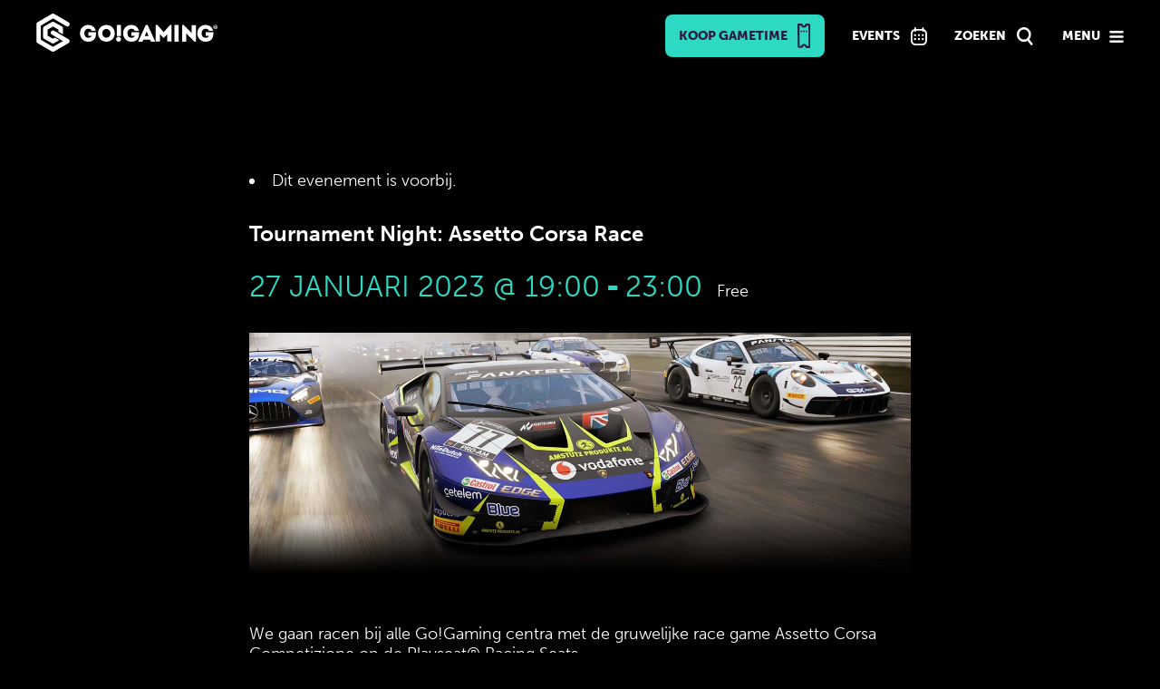

--- FILE ---
content_type: text/html; charset=UTF-8
request_url: https://www.gogaming.gg/event/tournament-night-assetto-corsa-race/
body_size: 35106
content:
<!DOCTYPE html>

<html lang="nl-NL">

<head><meta charset="UTF-8"><script>if(navigator.userAgent.match(/MSIE|Internet Explorer/i)||navigator.userAgent.match(/Trident\/7\..*?rv:11/i)){var href=document.location.href;if(!href.match(/[?&]nowprocket/)){if(href.indexOf("?")==-1){if(href.indexOf("#")==-1){document.location.href=href+"?nowprocket=1"}else{document.location.href=href.replace("#","?nowprocket=1#")}}else{if(href.indexOf("#")==-1){document.location.href=href+"&nowprocket=1"}else{document.location.href=href.replace("#","&nowprocket=1#")}}}}</script><script>(()=>{class RocketLazyLoadScripts{constructor(){this.v="2.0.2",this.userEvents=["keydown","keyup","mousedown","mouseup","mousemove","mouseover","mouseenter","mouseout","mouseleave","touchmove","touchstart","touchend","touchcancel","wheel","click","dblclick","input","visibilitychange"],this.attributeEvents=["onblur","onclick","oncontextmenu","ondblclick","onfocus","onmousedown","onmouseenter","onmouseleave","onmousemove","onmouseout","onmouseover","onmouseup","onmousewheel","onscroll","onsubmit"]}async t(){this.i(),this.o(),/iP(ad|hone)/.test(navigator.userAgent)&&this.h(),this.u(),this.l(this),this.m(),this.k(this),this.p(this),this._(),await Promise.all([this.R(),this.L()]),this.lastBreath=Date.now(),this.S(this),this.P(),this.D(),this.O(),this.M(),await this.C(this.delayedScripts.normal),await this.C(this.delayedScripts.defer),await this.C(this.delayedScripts.async),this.T("domReady"),await this.F(),await this.j(),await this.I(),this.T("windowLoad"),await this.A(),window.dispatchEvent(new Event("rocket-allScriptsLoaded")),this.everythingLoaded=!0,this.lastTouchEnd&&await new Promise((t=>setTimeout(t,500-Date.now()+this.lastTouchEnd))),this.H(),this.T("all"),this.U(),this.W()}i(){this.CSPIssue=sessionStorage.getItem("rocketCSPIssue"),document.addEventListener("securitypolicyviolation",(t=>{this.CSPIssue||"script-src-elem"!==t.violatedDirective||"data"!==t.blockedURI||(this.CSPIssue=!0,sessionStorage.setItem("rocketCSPIssue",!0))}),{isRocket:!0})}o(){window.addEventListener("pageshow",(t=>{this.persisted=t.persisted,this.realWindowLoadedFired=!0}),{isRocket:!0}),window.addEventListener("pagehide",(()=>{this.onFirstUserAction=null}),{isRocket:!0})}h(){let t;function e(e){t=e}window.addEventListener("touchstart",e,{isRocket:!0}),window.addEventListener("touchend",(function i(o){Math.abs(o.changedTouches[0].pageX-t.changedTouches[0].pageX)<10&&Math.abs(o.changedTouches[0].pageY-t.changedTouches[0].pageY)<10&&o.timeStamp-t.timeStamp<200&&(o.target.dispatchEvent(new PointerEvent("click",{target:o.target,bubbles:!0,cancelable:!0})),event.preventDefault(),window.removeEventListener("touchstart",e,{isRocket:!0}),window.removeEventListener("touchend",i,{isRocket:!0}))}),{isRocket:!0})}q(t){this.userActionTriggered||("mousemove"!==t.type||this.firstMousemoveIgnored?"keyup"===t.type||"mouseover"===t.type||"mouseout"===t.type||(this.userActionTriggered=!0,this.onFirstUserAction&&this.onFirstUserAction()):this.firstMousemoveIgnored=!0),"click"===t.type&&t.preventDefault(),this.savedUserEvents.length>0&&(t.stopPropagation(),t.stopImmediatePropagation()),"touchstart"===this.lastEvent&&"touchend"===t.type&&(this.lastTouchEnd=Date.now()),"click"===t.type&&(this.lastTouchEnd=0),this.lastEvent=t.type,this.savedUserEvents.push(t)}u(){this.savedUserEvents=[],this.userEventHandler=this.q.bind(this),this.userEvents.forEach((t=>window.addEventListener(t,this.userEventHandler,{passive:!1,isRocket:!0})))}U(){this.userEvents.forEach((t=>window.removeEventListener(t,this.userEventHandler,{passive:!1,isRocket:!0}))),this.savedUserEvents.forEach((t=>{t.target.dispatchEvent(new window[t.constructor.name](t.type,t))}))}m(){this.eventsMutationObserver=new MutationObserver((t=>{const e="return false";for(const i of t){if("attributes"===i.type){const t=i.target.getAttribute(i.attributeName);t&&t!==e&&(i.target.setAttribute("data-rocket-"+i.attributeName,t),i.target.setAttribute(i.attributeName,e))}"childList"===i.type&&i.addedNodes.forEach((t=>{if(t.nodeType===Node.ELEMENT_NODE)for(const i of t.attributes)this.attributeEvents.includes(i.name)&&i.value&&""!==i.value&&(t.setAttribute("data-rocket-"+i.name,i.value),t.setAttribute(i.name,e))}))}})),this.eventsMutationObserver.observe(document,{subtree:!0,childList:!0,attributeFilter:this.attributeEvents})}H(){this.eventsMutationObserver.disconnect(),this.attributeEvents.forEach((t=>{document.querySelectorAll("[data-rocket-"+t+"]").forEach((e=>{e.setAttribute(t,e.getAttribute("data-rocket-"+t)),e.removeAttribute("data-rocket-"+t)}))}))}k(t){Object.defineProperty(HTMLElement.prototype,"onclick",{get(){return this.rocketonclick},set(e){this.rocketonclick=e,this.setAttribute(t.everythingLoaded?"onclick":"data-rocket-onclick","this.rocketonclick(event)")}})}S(t){function e(e,i){let o=e[i];e[i]=null,Object.defineProperty(e,i,{get:()=>o,set(s){t.everythingLoaded?o=s:e["rocket"+i]=o=s}})}e(document,"onreadystatechange"),e(window,"onload"),e(window,"onpageshow");try{Object.defineProperty(document,"readyState",{get:()=>t.rocketReadyState,set(e){t.rocketReadyState=e},configurable:!0}),document.readyState="loading"}catch(t){console.log("WPRocket DJE readyState conflict, bypassing")}}l(t){this.originalAddEventListener=EventTarget.prototype.addEventListener,this.originalRemoveEventListener=EventTarget.prototype.removeEventListener,this.savedEventListeners=[],EventTarget.prototype.addEventListener=function(e,i,o){o&&o.isRocket||!t.B(e,this)&&!t.userEvents.includes(e)||t.B(e,this)&&!t.userActionTriggered||e.startsWith("rocket-")?t.originalAddEventListener.call(this,e,i,o):t.savedEventListeners.push({target:this,remove:!1,type:e,func:i,options:o})},EventTarget.prototype.removeEventListener=function(e,i,o){o&&o.isRocket||!t.B(e,this)&&!t.userEvents.includes(e)||t.B(e,this)&&!t.userActionTriggered||e.startsWith("rocket-")?t.originalRemoveEventListener.call(this,e,i,o):t.savedEventListeners.push({target:this,remove:!0,type:e,func:i,options:o})}}T(t){"all"===t&&(EventTarget.prototype.addEventListener=this.originalAddEventListener,EventTarget.prototype.removeEventListener=this.originalRemoveEventListener),this.savedEventListeners=this.savedEventListeners.filter((e=>{let i=e.type,o=e.target||window;return"domReady"===t&&"DOMContentLoaded"!==i&&"readystatechange"!==i||("windowLoad"===t&&"load"!==i&&"readystatechange"!==i&&"pageshow"!==i||(this.B(i,o)&&(i="rocket-"+i),e.remove?o.removeEventListener(i,e.func,e.options):o.addEventListener(i,e.func,e.options),!1))}))}p(t){let e;function i(e){return t.everythingLoaded?e:e.split(" ").map((t=>"load"===t||t.startsWith("load.")?"rocket-jquery-load":t)).join(" ")}function o(o){function s(e){const s=o.fn[e];o.fn[e]=o.fn.init.prototype[e]=function(){return this[0]===window&&t.userActionTriggered&&("string"==typeof arguments[0]||arguments[0]instanceof String?arguments[0]=i(arguments[0]):"object"==typeof arguments[0]&&Object.keys(arguments[0]).forEach((t=>{const e=arguments[0][t];delete arguments[0][t],arguments[0][i(t)]=e}))),s.apply(this,arguments),this}}if(o&&o.fn&&!t.allJQueries.includes(o)){const e={DOMContentLoaded:[],"rocket-DOMContentLoaded":[]};for(const t in e)document.addEventListener(t,(()=>{e[t].forEach((t=>t()))}),{isRocket:!0});o.fn.ready=o.fn.init.prototype.ready=function(i){function s(){parseInt(o.fn.jquery)>2?setTimeout((()=>i.bind(document)(o))):i.bind(document)(o)}return t.realDomReadyFired?!t.userActionTriggered||t.fauxDomReadyFired?s():e["rocket-DOMContentLoaded"].push(s):e.DOMContentLoaded.push(s),o([])},s("on"),s("one"),s("off"),t.allJQueries.push(o)}e=o}t.allJQueries=[],o(window.jQuery),Object.defineProperty(window,"jQuery",{get:()=>e,set(t){o(t)}})}P(){const t=new Map;document.write=document.writeln=function(e){const i=document.currentScript,o=document.createRange(),s=i.parentElement;let n=t.get(i);void 0===n&&(n=i.nextSibling,t.set(i,n));const a=document.createDocumentFragment();o.setStart(a,0),a.appendChild(o.createContextualFragment(e)),s.insertBefore(a,n)}}async R(){return new Promise((t=>{this.userActionTriggered?t():this.onFirstUserAction=t}))}async L(){return new Promise((t=>{document.addEventListener("DOMContentLoaded",(()=>{this.realDomReadyFired=!0,t()}),{isRocket:!0})}))}async I(){return this.realWindowLoadedFired?Promise.resolve():new Promise((t=>{window.addEventListener("load",t,{isRocket:!0})}))}M(){this.pendingScripts=[];this.scriptsMutationObserver=new MutationObserver((t=>{for(const e of t)e.addedNodes.forEach((t=>{"SCRIPT"!==t.tagName||t.noModule||t.isWPRocket||this.pendingScripts.push({script:t,promise:new Promise((e=>{const i=()=>{const i=this.pendingScripts.findIndex((e=>e.script===t));i>=0&&this.pendingScripts.splice(i,1),e()};t.addEventListener("load",i,{isRocket:!0}),t.addEventListener("error",i,{isRocket:!0}),setTimeout(i,1e3)}))})}))})),this.scriptsMutationObserver.observe(document,{childList:!0,subtree:!0})}async j(){await this.J(),this.pendingScripts.length?(await this.pendingScripts[0].promise,await this.j()):this.scriptsMutationObserver.disconnect()}D(){this.delayedScripts={normal:[],async:[],defer:[]},document.querySelectorAll("script[type$=rocketlazyloadscript]").forEach((t=>{t.hasAttribute("data-rocket-src")?t.hasAttribute("async")&&!1!==t.async?this.delayedScripts.async.push(t):t.hasAttribute("defer")&&!1!==t.defer||"module"===t.getAttribute("data-rocket-type")?this.delayedScripts.defer.push(t):this.delayedScripts.normal.push(t):this.delayedScripts.normal.push(t)}))}async _(){await this.L();let t=[];document.querySelectorAll("script[type$=rocketlazyloadscript][data-rocket-src]").forEach((e=>{let i=e.getAttribute("data-rocket-src");if(i&&!i.startsWith("data:")){i.startsWith("//")&&(i=location.protocol+i);try{const o=new URL(i).origin;o!==location.origin&&t.push({src:o,crossOrigin:e.crossOrigin||"module"===e.getAttribute("data-rocket-type")})}catch(t){}}})),t=[...new Map(t.map((t=>[JSON.stringify(t),t]))).values()],this.N(t,"preconnect")}async $(t){if(await this.G(),!0!==t.noModule||!("noModule"in HTMLScriptElement.prototype))return new Promise((e=>{let i;function o(){(i||t).setAttribute("data-rocket-status","executed"),e()}try{if(navigator.userAgent.includes("Firefox/")||""===navigator.vendor||this.CSPIssue)i=document.createElement("script"),[...t.attributes].forEach((t=>{let e=t.nodeName;"type"!==e&&("data-rocket-type"===e&&(e="type"),"data-rocket-src"===e&&(e="src"),i.setAttribute(e,t.nodeValue))})),t.text&&(i.text=t.text),t.nonce&&(i.nonce=t.nonce),i.hasAttribute("src")?(i.addEventListener("load",o,{isRocket:!0}),i.addEventListener("error",(()=>{i.setAttribute("data-rocket-status","failed-network"),e()}),{isRocket:!0}),setTimeout((()=>{i.isConnected||e()}),1)):(i.text=t.text,o()),i.isWPRocket=!0,t.parentNode.replaceChild(i,t);else{const i=t.getAttribute("data-rocket-type"),s=t.getAttribute("data-rocket-src");i?(t.type=i,t.removeAttribute("data-rocket-type")):t.removeAttribute("type"),t.addEventListener("load",o,{isRocket:!0}),t.addEventListener("error",(i=>{this.CSPIssue&&i.target.src.startsWith("data:")?(console.log("WPRocket: CSP fallback activated"),t.removeAttribute("src"),this.$(t).then(e)):(t.setAttribute("data-rocket-status","failed-network"),e())}),{isRocket:!0}),s?(t.fetchPriority="high",t.removeAttribute("data-rocket-src"),t.src=s):t.src="data:text/javascript;base64,"+window.btoa(unescape(encodeURIComponent(t.text)))}}catch(i){t.setAttribute("data-rocket-status","failed-transform"),e()}}));t.setAttribute("data-rocket-status","skipped")}async C(t){const e=t.shift();return e?(e.isConnected&&await this.$(e),this.C(t)):Promise.resolve()}O(){this.N([...this.delayedScripts.normal,...this.delayedScripts.defer,...this.delayedScripts.async],"preload")}N(t,e){this.trash=this.trash||[];let i=!0;var o=document.createDocumentFragment();t.forEach((t=>{const s=t.getAttribute&&t.getAttribute("data-rocket-src")||t.src;if(s&&!s.startsWith("data:")){const n=document.createElement("link");n.href=s,n.rel=e,"preconnect"!==e&&(n.as="script",n.fetchPriority=i?"high":"low"),t.getAttribute&&"module"===t.getAttribute("data-rocket-type")&&(n.crossOrigin=!0),t.crossOrigin&&(n.crossOrigin=t.crossOrigin),t.integrity&&(n.integrity=t.integrity),t.nonce&&(n.nonce=t.nonce),o.appendChild(n),this.trash.push(n),i=!1}})),document.head.appendChild(o)}W(){this.trash.forEach((t=>t.remove()))}async F(){try{document.readyState="interactive"}catch(t){}this.fauxDomReadyFired=!0;try{await this.G(),document.dispatchEvent(new Event("rocket-readystatechange")),await this.G(),document.rocketonreadystatechange&&document.rocketonreadystatechange(),await this.G(),document.dispatchEvent(new Event("rocket-DOMContentLoaded")),await this.G(),window.dispatchEvent(new Event("rocket-DOMContentLoaded"))}catch(t){console.error(t)}}async A(){try{document.readyState="complete"}catch(t){}try{await this.G(),document.dispatchEvent(new Event("rocket-readystatechange")),await this.G(),document.rocketonreadystatechange&&document.rocketonreadystatechange(),await this.G(),window.dispatchEvent(new Event("rocket-load")),await this.G(),window.rocketonload&&window.rocketonload(),await this.G(),this.allJQueries.forEach((t=>t(window).trigger("rocket-jquery-load"))),await this.G();const t=new Event("rocket-pageshow");t.persisted=this.persisted,window.dispatchEvent(t),await this.G(),window.rocketonpageshow&&window.rocketonpageshow({persisted:this.persisted})}catch(t){console.error(t)}}async G(){Date.now()-this.lastBreath>45&&(await this.J(),this.lastBreath=Date.now())}async J(){return document.hidden?new Promise((t=>setTimeout(t))):new Promise((t=>requestAnimationFrame(t)))}B(t,e){return e===document&&"readystatechange"===t||(e===document&&"DOMContentLoaded"===t||(e===window&&"DOMContentLoaded"===t||(e===window&&"load"===t||e===window&&"pageshow"===t)))}static run(){(new RocketLazyLoadScripts).t()}}RocketLazyLoadScripts.run()})();</script>

	
	<meta name="msapplication-TileColor" content="#2ED9C3">
	<meta name="theme-color" content="#2ED9C3">
	<meta name="msapplication-TileImage" content="https://www.gogaming.gg/assets/favicon/ms-icon-144x144.png">
	<meta name="viewport" content="width=device-width, initial-scale=1">
	<meta name="facebook-domain-verification" content="dt008vjizhmlpqnumocicnelikwb39" />
	<title>Tournament Night: Assetto Corsa Race - Go!Gaming</title><link rel="preload" data-rocket-preload as="style" href="https://fonts.googleapis.com/css?family=Source%20Sans%20Pro%3A300%2C400%2C700%2C300italic%2C400italic%2C700italic%7CBitter%3A400%2C700&#038;subset=latin%2Clatin-ext&#038;display=swap" /><link rel="stylesheet" href="https://fonts.googleapis.com/css?family=Source%20Sans%20Pro%3A300%2C400%2C700%2C300italic%2C400italic%2C700italic%7CBitter%3A400%2C700&#038;subset=latin%2Clatin-ext&#038;display=swap" media="print" onload="this.media='all'" /><noscript><link rel="stylesheet" href="https://fonts.googleapis.com/css?family=Source%20Sans%20Pro%3A300%2C400%2C700%2C300italic%2C400italic%2C700italic%7CBitter%3A400%2C700&#038;subset=latin%2Clatin-ext&#038;display=swap" /></noscript>
	<link rel="apple-touch-icon" sizes="57x57" href="https://www.gogaming.gg/assets/favicon/apple-icon-57x57.png">
	<link rel="apple-touch-icon" sizes="60x60" href="https://www.gogaming.gg/assets/favicon/apple-icon-60x60.png">
	<link rel="apple-touch-icon" sizes="72x72" href="https://www.gogaming.gg/assets/favicon/apple-icon-72x72.png">
	<link rel="apple-touch-icon" sizes="76x76" href="https://www.gogaming.gg/assets/favicon/apple-icon-76x76.png">
	<link rel="apple-touch-icon" sizes="114x114" href="https://www.gogaming.gg/assets/favicon/apple-icon-114x114.png">
	<link rel="apple-touch-icon" sizes="120x120" href="https://www.gogaming.gg/assets/favicon/apple-icon-120x120.png">
	<link rel="apple-touch-icon" sizes="144x144" href="https://www.gogaming.gg/assets/favicon/apple-icon-144x144.png">
	<link rel="apple-touch-icon" sizes="152x152" href="https://www.gogaming.gg/assets/favicon/apple-icon-152x152.png">
	<link rel="apple-touch-icon" sizes="180x180" href="https://www.gogaming.gg/assets/favicon/apple-icon-180x180.png">
	<link rel="icon" type="image/png" sizes="192x192"  href="https://www.gogaming.gg/assets/favicon/android-icon-192x192.png">
	<link rel="icon" type="image/png" sizes="32x32" href="https://www.gogaming.gg/assets/favicon/favicon-32x32.png">
	<link rel="icon" type="image/png" sizes="96x96" href="https://www.gogaming.gg/assets/favicon/favicon-96x96.png">
	<link rel="icon" type="image/png" sizes="16x16" href="https://www.gogaming.gg/assets/favicon/favicon-16x16.png">
	<link data-minify="1" rel="stylesheet" href="https://www.gogaming.gg/core/cache/min/1/tbc0aea.css">
	<link data-minify="1" rel="stylesheet" href="https://www.gogaming.gg/core/cache/min/1/releases/v5.10.0/css/all.css" crossorigin="anonymous"/>
	<link rel="profile" href="https://gmpg.org/xfn/11">
	
	<link rel="manifest" href="https://www.gogaming.gg/assets/favicon/manifest.json">
	<link rel="stylesheet" href="https://www.gogaming.gg/assets/css/owl.carousel.min.css">
	<link rel="stylesheet" href="https://www.gogaming.gg/assets/css/owl.theme.default.min.css">
	<link rel="stylesheet" href="https://www.gogaming.gg/assets/css/locomotive-scroll.min.css">
	<script type="rocketlazyloadscript" data-rocket-src="https://www.gogaming.gg/core/views/4ccda457cf/js/jquery-3.6.0.min.js"></script>
	<script type="rocketlazyloadscript" data-rocket-src="https://www.gogaming.gg/core/views/4ccda457cf/js/jquery-ui.min.js"></script>
	<script type="rocketlazyloadscript" data-minify="1" data-rocket-src="https://www.gogaming.gg/core/cache/min/1/assets/js/jquery.matchHeight.js"></script>
	<script type="rocketlazyloadscript" data-rocket-src="https://www.gogaming.gg/assets/js/owl.carousel.min.js"></script>
	<script type="rocketlazyloadscript" data-minify="1" data-rocket-src="https://www.gogaming.gg/core/cache/min/1/assets/js/hover3D.js"></script>
	<script type="rocketlazyloadscript" data-rocket-src="https://www.gogaming.gg/assets/js/locomotive-scroll.min.js"></script>
	<!--[if lt IE 9]>

	<script src="https://www.gogaming.gg/core/views/4ccda457cf/js/html5.js"></script>

	<![endif]-->

	<link rel='stylesheet' id='tec-variables-skeleton-css' href='https://www.gogaming.gg/core/modules/f11c0e72bf/common/src/resources/css/variables-skeleton.min.css' media='all' />
<link rel='stylesheet' id='tribe-common-skeleton-style-css' href='https://www.gogaming.gg/core/modules/f11c0e72bf/common/src/resources/css/common-skeleton.min.css' media='all' />
<link rel='stylesheet' id='tribe-events-views-v2-bootstrap-datepicker-styles-css' href='https://www.gogaming.gg/core/modules/f11c0e72bf/vendor/bootstrap-datepicker/css/bootstrap-datepicker.standalone.min.css' media='all' />
<link rel='stylesheet' id='tribe-tooltipster-css-css' href='https://www.gogaming.gg/core/modules/f11c0e72bf/common/vendor/tooltipster/tooltipster.bundle.min.css' media='all' />
<link rel='stylesheet' id='tribe-events-views-v2-skeleton-css' href='https://www.gogaming.gg/core/modules/f11c0e72bf/src/resources/css/views-skeleton.min.css' media='all' />
<meta name='robots' content='index, follow, max-image-preview:large, max-snippet:-1, max-video-preview:-1' />

	
	<link rel="canonical" href="https://www.gogaming.gg/event/tournament-night-assetto-corsa-race/" />
	<meta property="og:locale" content="nl_NL" />
	<meta property="og:type" content="article" />
	<meta property="og:title" content="Tournament Night: Assetto Corsa Race" />
	<meta property="og:description" content="We gaan racen bij alle Go!Gaming centra met de gruwelijke race game Assetto Corsa Competizione op de Playseat® Racing Seats.  Doe mee aan de time trial en zet de beste tijd neer in je lokale Go!Gaming center. De beste tijden winnen een lokale prijs en er..." />
	<meta property="og:url" content="https://www.gogaming.gg/event/tournament-night-assetto-corsa-race/" />
	<meta property="og:site_name" content="Go!Gaming" />
	<meta property="article:modified_time" content="2023-01-11T09:56:28+00:00" />
	<meta property="og:image" content="https://www.gogaming.gg/storage/2022/12/WebsiteHeader_AssettoCorsaC.jpg" />
	<meta property="og:image:width" content="1440" />
	<meta property="og:image:height" content="540" />
	<meta property="og:image:type" content="image/jpeg" />
	<meta name="twitter:card" content="summary_large_image" />
	<meta name="twitter:label1" content="Geschatte leestijd" />
	<meta name="twitter:data1" content="1 minuut" />
	<script type="application/ld+json" class="yoast-schema-graph">{"@context":"https://schema.org","@graph":[{"@type":"WebPage","@id":"https://www.gogaming.gg/event/tournament-night-assetto-corsa-race/","url":"https://www.gogaming.gg/event/tournament-night-assetto-corsa-race/","name":"Tournament Night: Assetto Corsa Race - Go!Gaming","isPartOf":{"@id":"https://www.gogaming.gg/#website"},"primaryImageOfPage":{"@id":"https://www.gogaming.gg/event/tournament-night-assetto-corsa-race/#primaryimage"},"image":{"@id":"https://www.gogaming.gg/event/tournament-night-assetto-corsa-race/#primaryimage"},"thumbnailUrl":"https://www.gogaming.gg/storage/2022/12/WebsiteHeader_AssettoCorsaC.jpg","datePublished":"2023-01-09T14:09:13+00:00","dateModified":"2023-01-11T09:56:28+00:00","breadcrumb":{"@id":"https://www.gogaming.gg/event/tournament-night-assetto-corsa-race/#breadcrumb"},"inLanguage":"nl-NL","potentialAction":[{"@type":"ReadAction","target":["https://www.gogaming.gg/event/tournament-night-assetto-corsa-race/"]}]},{"@type":"ImageObject","inLanguage":"nl-NL","@id":"https://www.gogaming.gg/event/tournament-night-assetto-corsa-race/#primaryimage","url":"https://www.gogaming.gg/storage/2022/12/WebsiteHeader_AssettoCorsaC.jpg","contentUrl":"https://www.gogaming.gg/storage/2022/12/WebsiteHeader_AssettoCorsaC.jpg","width":1440,"height":540},{"@type":"BreadcrumbList","@id":"https://www.gogaming.gg/event/tournament-night-assetto-corsa-race/#breadcrumb","itemListElement":[{"@type":"ListItem","position":1,"name":"Home","item":"https://www.gogaming.gg/"},{"@type":"ListItem","position":2,"name":"Evenementen","item":"https://www.gogaming.gg/events/"},{"@type":"ListItem","position":3,"name":"Tournament Night: Assetto Corsa Race"}]},{"@type":"WebSite","@id":"https://www.gogaming.gg/#website","url":"https://www.gogaming.gg/","name":"Go!Gaming","description":"","potentialAction":[{"@type":"SearchAction","target":{"@type":"EntryPoint","urlTemplate":"https://www.gogaming.gg/?s={search_term_string}"},"query-input":{"@type":"PropertyValueSpecification","valueRequired":true,"valueName":"search_term_string"}}],"inLanguage":"nl-NL"},{"@type":"Event","name":"Tournament Night: Assetto Corsa Race","description":"We gaan racen bij alle Go!Gaming centra met de gruwelijke race game Assetto Corsa Competizione op de Playseat® Racing Seats.  Doe mee aan de time trial en zet de beste tijd neer in je lokale Go!Gaming center. De beste tijden winnen een lokale prijs en er...","image":{"@id":"https://www.gogaming.gg/event/tournament-night-assetto-corsa-race/#primaryimage"},"url":"https://www.gogaming.gg/event/tournament-night-assetto-corsa-race/","eventAttendanceMode":"https://schema.org/OfflineEventAttendanceMode","eventStatus":"https://schema.org/EventScheduled","startDate":"2023-01-27T19:00:00+01:00","endDate":"2023-01-27T23:00:00+01:00","location":{"@type":"Place","name":"Elke Go!Gaming Locatie","description":"Dit evenement vindt plaats in elke Go!Gaming Locatie: Pathé Rotterdam Schouwburgplein Pathé Utrecht Leidsche Rijn Pathé Groningen Pathé Maastricht Pathé Nijmegen","url":"https://www.gogaming.gg/locatie/elke-gogaming-locatie/","address":{"@type":"PostalAddress","addressCountry":"Nederland"},"telephone":"","sameAs":""},"organizer":{"@type":"Person","name":"Go!Gaming","description":"","url":"","telephone":"","email":"&#107;&#108;&#97;&#110;&#116;&#101;&#110;s&#101;&#114;v&#105;&#99;&#101;&#64;&#103;&#111;&#103;a&#109;&#105;&#110;&#103;.g&#103;"},"offers":{"@type":"Offer","price":"Free","priceCurrency":"EUR","url":"https://www.gogaming.gg/event/tournament-night-assetto-corsa-race/","category":"primary","availability":"inStock","validFrom":"1970-01-01T00:00:00+00:00"},"@id":"https://www.gogaming.gg/event/tournament-night-assetto-corsa-race/#event","mainEntityOfPage":{"@id":"https://www.gogaming.gg/event/tournament-night-assetto-corsa-race/"}}]}</script>
	


<link rel='dns-prefetch' href='//www.google.com' />
<link rel='dns-prefetch' href='//fonts.googleapis.com' />
<link href='https://fonts.gstatic.com' crossorigin rel='preconnect' />
<link rel="alternate" type="application/rss+xml" title="Go!Gaming &raquo; feed" href="https://www.gogaming.gg/feed/" />
<link rel="alternate" type="application/rss+xml" title="Go!Gaming &raquo; reacties feed" href="https://www.gogaming.gg/comments/feed/" />
<link rel="alternate" type="text/calendar" title="Go!Gaming &raquo; iCal Feed" href="https://www.gogaming.gg/evenementen/?ical=1" />
<link rel="alternate" title="oEmbed (JSON)" type="application/json+oembed" href="https://www.gogaming.gg/wp-json/oembed/1.0/embed?url=https%3A%2F%2Fwww.gogaming.gg%2Fevent%2Ftournament-night-assetto-corsa-race%2F" />
<link rel="alternate" title="oEmbed (XML)" type="text/xml+oembed" href="https://www.gogaming.gg/wp-json/oembed/1.0/embed?url=https%3A%2F%2Fwww.gogaming.gg%2Fevent%2Ftournament-night-assetto-corsa-race%2F&#038;format=xml" />
<style id='wp-img-auto-sizes-contain-inline-css'>
img:is([sizes=auto i],[sizes^="auto," i]){contain-intrinsic-size:3000px 1500px}
/*# sourceURL=wp-img-auto-sizes-contain-inline-css */
</style>
<link rel='stylesheet' id='tribe-events-calendar-pro-style-css' href='https://www.gogaming.gg/core/modules/837ab134c3/src/resources/css/tribe-events-pro-skeleton.min.css' media='all' />
<link rel='stylesheet' id='tribe-events-calendar-full-pro-mobile-style-css' href='https://www.gogaming.gg/core/modules/837ab134c3/src/resources/css/tribe-events-pro-full-mobile.min.css' media='only screen and (max-width: 768px)' />
<link rel='stylesheet' id='tribe-events-calendar-pro-mobile-style-css' href='https://www.gogaming.gg/core/modules/837ab134c3/src/resources/css/tribe-events-pro-theme-mobile.min.css' media='only screen and (max-width: 768px)' />
<link rel='stylesheet' id='tribe-events-pro-mini-calendar-block-styles-css' href='https://www.gogaming.gg/core/modules/837ab134c3/src/resources/css/tribe-events-pro-mini-calendar-block.min.css' media='all' />
<link rel='stylesheet' id='tec-events-pro-single-css' href='https://www.gogaming.gg/core/modules/837ab134c3/src/resources/css/events-single.min.css' media='all' />
<link rel='stylesheet' id='tribe-events-v2-single-skeleton-css' href='https://www.gogaming.gg/core/modules/f11c0e72bf/src/resources/css/tribe-events-single-skeleton.min.css' media='all' />
<link rel='stylesheet' id='tec-events-pro-single-style-css' href='https://www.gogaming.gg/core/modules/837ab134c3/src/resources/css/custom-tables-v1/single.min.css' media='all' />
<link data-minify="1" rel='stylesheet' id='wp-block-library-css' href='https://www.gogaming.gg/core/cache/min/1/lib/css/dist/block-library/style.css' media='all' />
<link data-minify="1" rel='stylesheet' id='wc-blocks-style-css' href='https://www.gogaming.gg/core/cache/min/1/core/plugins/woocommerce/assets/client/blocks/wc-blocks.css' media='all' />
<style id='global-styles-inline-css'>
:root{--wp--preset--aspect-ratio--square: 1;--wp--preset--aspect-ratio--4-3: 4/3;--wp--preset--aspect-ratio--3-4: 3/4;--wp--preset--aspect-ratio--3-2: 3/2;--wp--preset--aspect-ratio--2-3: 2/3;--wp--preset--aspect-ratio--16-9: 16/9;--wp--preset--aspect-ratio--9-16: 9/16;--wp--preset--color--black: #000000;--wp--preset--color--cyan-bluish-gray: #abb8c3;--wp--preset--color--white: #fff;--wp--preset--color--pale-pink: #f78da7;--wp--preset--color--vivid-red: #cf2e2e;--wp--preset--color--luminous-vivid-orange: #ff6900;--wp--preset--color--luminous-vivid-amber: #fcb900;--wp--preset--color--light-green-cyan: #7bdcb5;--wp--preset--color--vivid-green-cyan: #00d084;--wp--preset--color--pale-cyan-blue: #8ed1fc;--wp--preset--color--vivid-cyan-blue: #0693e3;--wp--preset--color--vivid-purple: #9b51e0;--wp--preset--color--dark-gray: #141412;--wp--preset--color--red: #bc360a;--wp--preset--color--medium-orange: #db572f;--wp--preset--color--light-orange: #ea9629;--wp--preset--color--yellow: #fbca3c;--wp--preset--color--dark-brown: #220e10;--wp--preset--color--medium-brown: #722d19;--wp--preset--color--light-brown: #eadaa6;--wp--preset--color--beige: #e8e5ce;--wp--preset--color--off-white: #f7f5e7;--wp--preset--gradient--vivid-cyan-blue-to-vivid-purple: linear-gradient(135deg,rgb(6,147,227) 0%,rgb(155,81,224) 100%);--wp--preset--gradient--light-green-cyan-to-vivid-green-cyan: linear-gradient(135deg,rgb(122,220,180) 0%,rgb(0,208,130) 100%);--wp--preset--gradient--luminous-vivid-amber-to-luminous-vivid-orange: linear-gradient(135deg,rgb(252,185,0) 0%,rgb(255,105,0) 100%);--wp--preset--gradient--luminous-vivid-orange-to-vivid-red: linear-gradient(135deg,rgb(255,105,0) 0%,rgb(207,46,46) 100%);--wp--preset--gradient--very-light-gray-to-cyan-bluish-gray: linear-gradient(135deg,rgb(238,238,238) 0%,rgb(169,184,195) 100%);--wp--preset--gradient--cool-to-warm-spectrum: linear-gradient(135deg,rgb(74,234,220) 0%,rgb(151,120,209) 20%,rgb(207,42,186) 40%,rgb(238,44,130) 60%,rgb(251,105,98) 80%,rgb(254,248,76) 100%);--wp--preset--gradient--blush-light-purple: linear-gradient(135deg,rgb(255,206,236) 0%,rgb(152,150,240) 100%);--wp--preset--gradient--blush-bordeaux: linear-gradient(135deg,rgb(254,205,165) 0%,rgb(254,45,45) 50%,rgb(107,0,62) 100%);--wp--preset--gradient--luminous-dusk: linear-gradient(135deg,rgb(255,203,112) 0%,rgb(199,81,192) 50%,rgb(65,88,208) 100%);--wp--preset--gradient--pale-ocean: linear-gradient(135deg,rgb(255,245,203) 0%,rgb(182,227,212) 50%,rgb(51,167,181) 100%);--wp--preset--gradient--electric-grass: linear-gradient(135deg,rgb(202,248,128) 0%,rgb(113,206,126) 100%);--wp--preset--gradient--midnight: linear-gradient(135deg,rgb(2,3,129) 0%,rgb(40,116,252) 100%);--wp--preset--font-size--small: 13px;--wp--preset--font-size--medium: 20px;--wp--preset--font-size--large: 36px;--wp--preset--font-size--x-large: 42px;--wp--preset--spacing--20: 0.44rem;--wp--preset--spacing--30: 0.67rem;--wp--preset--spacing--40: 1rem;--wp--preset--spacing--50: 1.5rem;--wp--preset--spacing--60: 2.25rem;--wp--preset--spacing--70: 3.38rem;--wp--preset--spacing--80: 5.06rem;--wp--preset--shadow--natural: 6px 6px 9px rgba(0, 0, 0, 0.2);--wp--preset--shadow--deep: 12px 12px 50px rgba(0, 0, 0, 0.4);--wp--preset--shadow--sharp: 6px 6px 0px rgba(0, 0, 0, 0.2);--wp--preset--shadow--outlined: 6px 6px 0px -3px rgb(255, 255, 255), 6px 6px rgb(0, 0, 0);--wp--preset--shadow--crisp: 6px 6px 0px rgb(0, 0, 0);}:where(.is-layout-flex){gap: 0.5em;}:where(.is-layout-grid){gap: 0.5em;}body .is-layout-flex{display: flex;}.is-layout-flex{flex-wrap: wrap;align-items: center;}.is-layout-flex > :is(*, div){margin: 0;}body .is-layout-grid{display: grid;}.is-layout-grid > :is(*, div){margin: 0;}:where(.wp-block-columns.is-layout-flex){gap: 2em;}:where(.wp-block-columns.is-layout-grid){gap: 2em;}:where(.wp-block-post-template.is-layout-flex){gap: 1.25em;}:where(.wp-block-post-template.is-layout-grid){gap: 1.25em;}.has-black-color{color: var(--wp--preset--color--black) !important;}.has-cyan-bluish-gray-color{color: var(--wp--preset--color--cyan-bluish-gray) !important;}.has-white-color{color: var(--wp--preset--color--white) !important;}.has-pale-pink-color{color: var(--wp--preset--color--pale-pink) !important;}.has-vivid-red-color{color: var(--wp--preset--color--vivid-red) !important;}.has-luminous-vivid-orange-color{color: var(--wp--preset--color--luminous-vivid-orange) !important;}.has-luminous-vivid-amber-color{color: var(--wp--preset--color--luminous-vivid-amber) !important;}.has-light-green-cyan-color{color: var(--wp--preset--color--light-green-cyan) !important;}.has-vivid-green-cyan-color{color: var(--wp--preset--color--vivid-green-cyan) !important;}.has-pale-cyan-blue-color{color: var(--wp--preset--color--pale-cyan-blue) !important;}.has-vivid-cyan-blue-color{color: var(--wp--preset--color--vivid-cyan-blue) !important;}.has-vivid-purple-color{color: var(--wp--preset--color--vivid-purple) !important;}.has-black-background-color{background-color: var(--wp--preset--color--black) !important;}.has-cyan-bluish-gray-background-color{background-color: var(--wp--preset--color--cyan-bluish-gray) !important;}.has-white-background-color{background-color: var(--wp--preset--color--white) !important;}.has-pale-pink-background-color{background-color: var(--wp--preset--color--pale-pink) !important;}.has-vivid-red-background-color{background-color: var(--wp--preset--color--vivid-red) !important;}.has-luminous-vivid-orange-background-color{background-color: var(--wp--preset--color--luminous-vivid-orange) !important;}.has-luminous-vivid-amber-background-color{background-color: var(--wp--preset--color--luminous-vivid-amber) !important;}.has-light-green-cyan-background-color{background-color: var(--wp--preset--color--light-green-cyan) !important;}.has-vivid-green-cyan-background-color{background-color: var(--wp--preset--color--vivid-green-cyan) !important;}.has-pale-cyan-blue-background-color{background-color: var(--wp--preset--color--pale-cyan-blue) !important;}.has-vivid-cyan-blue-background-color{background-color: var(--wp--preset--color--vivid-cyan-blue) !important;}.has-vivid-purple-background-color{background-color: var(--wp--preset--color--vivid-purple) !important;}.has-black-border-color{border-color: var(--wp--preset--color--black) !important;}.has-cyan-bluish-gray-border-color{border-color: var(--wp--preset--color--cyan-bluish-gray) !important;}.has-white-border-color{border-color: var(--wp--preset--color--white) !important;}.has-pale-pink-border-color{border-color: var(--wp--preset--color--pale-pink) !important;}.has-vivid-red-border-color{border-color: var(--wp--preset--color--vivid-red) !important;}.has-luminous-vivid-orange-border-color{border-color: var(--wp--preset--color--luminous-vivid-orange) !important;}.has-luminous-vivid-amber-border-color{border-color: var(--wp--preset--color--luminous-vivid-amber) !important;}.has-light-green-cyan-border-color{border-color: var(--wp--preset--color--light-green-cyan) !important;}.has-vivid-green-cyan-border-color{border-color: var(--wp--preset--color--vivid-green-cyan) !important;}.has-pale-cyan-blue-border-color{border-color: var(--wp--preset--color--pale-cyan-blue) !important;}.has-vivid-cyan-blue-border-color{border-color: var(--wp--preset--color--vivid-cyan-blue) !important;}.has-vivid-purple-border-color{border-color: var(--wp--preset--color--vivid-purple) !important;}.has-vivid-cyan-blue-to-vivid-purple-gradient-background{background: var(--wp--preset--gradient--vivid-cyan-blue-to-vivid-purple) !important;}.has-light-green-cyan-to-vivid-green-cyan-gradient-background{background: var(--wp--preset--gradient--light-green-cyan-to-vivid-green-cyan) !important;}.has-luminous-vivid-amber-to-luminous-vivid-orange-gradient-background{background: var(--wp--preset--gradient--luminous-vivid-amber-to-luminous-vivid-orange) !important;}.has-luminous-vivid-orange-to-vivid-red-gradient-background{background: var(--wp--preset--gradient--luminous-vivid-orange-to-vivid-red) !important;}.has-very-light-gray-to-cyan-bluish-gray-gradient-background{background: var(--wp--preset--gradient--very-light-gray-to-cyan-bluish-gray) !important;}.has-cool-to-warm-spectrum-gradient-background{background: var(--wp--preset--gradient--cool-to-warm-spectrum) !important;}.has-blush-light-purple-gradient-background{background: var(--wp--preset--gradient--blush-light-purple) !important;}.has-blush-bordeaux-gradient-background{background: var(--wp--preset--gradient--blush-bordeaux) !important;}.has-luminous-dusk-gradient-background{background: var(--wp--preset--gradient--luminous-dusk) !important;}.has-pale-ocean-gradient-background{background: var(--wp--preset--gradient--pale-ocean) !important;}.has-electric-grass-gradient-background{background: var(--wp--preset--gradient--electric-grass) !important;}.has-midnight-gradient-background{background: var(--wp--preset--gradient--midnight) !important;}.has-small-font-size{font-size: var(--wp--preset--font-size--small) !important;}.has-medium-font-size{font-size: var(--wp--preset--font-size--medium) !important;}.has-large-font-size{font-size: var(--wp--preset--font-size--large) !important;}.has-x-large-font-size{font-size: var(--wp--preset--font-size--x-large) !important;}
/*# sourceURL=global-styles-inline-css */
</style>
<style id='core-block-supports-inline-css'>
/**
 * Core styles: block-supports
 */

/*# sourceURL=core-block-supports-inline-css */
</style>

<style id='classic-theme-styles-inline-css'>
/**
 * These rules are needed for backwards compatibility.
 * They should match the button element rules in the base theme.json file.
 */
.wp-block-button__link {
	color: #ffffff;
	background-color: #32373c;
	border-radius: 9999px; /* 100% causes an oval, but any explicit but really high value retains the pill shape. */

	/* This needs a low specificity so it won't override the rules from the button element if defined in theme.json. */
	box-shadow: none;
	text-decoration: none;

	/* The extra 2px are added to size solids the same as the outline versions.*/
	padding: calc(0.667em + 2px) calc(1.333em + 2px);

	font-size: 1.125em;
}

.wp-block-file__button {
	background: #32373c;
	color: #ffffff;
	text-decoration: none;
}

/*# sourceURL=/wp-includes/css/classic-themes.css */
</style>
<link rel='stylesheet' id='tec-variables-full-css' href='https://www.gogaming.gg/core/modules/f11c0e72bf/common/src/resources/css/variables-full.min.css' media='all' />
<link rel='stylesheet' id='tribe-events-v2-single-blocks-css' href='https://www.gogaming.gg/core/modules/f11c0e72bf/src/resources/css/tribe-events-single-blocks.min.css' media='all' />
<link data-minify="1" rel='stylesheet' id='woocommerce-layout-css' href='https://www.gogaming.gg/core/cache/min/1/core/plugins/woocommerce/assets/css/woocommerce-layout.css' media='all' />
<link data-minify="1" rel='stylesheet' id='woocommerce-smallscreen-css' href='https://www.gogaming.gg/core/cache/min/1/core/plugins/woocommerce/assets/css/woocommerce-smallscreen.css' media='only screen and (max-width: 768px)' />
<link data-minify="1" rel='stylesheet' id='woocommerce-general-css' href='https://www.gogaming.gg/core/cache/min/1/core/plugins/woocommerce/assets/css/woocommerce.css' media='all' />
<style id='woocommerce-inline-inline-css'>
.woocommerce form .form-row .required { visibility: visible; }
/*# sourceURL=woocommerce-inline-inline-css */
</style>
<link rel='stylesheet' id='search-filter-plugin-styles-css' href='https://www.gogaming.gg/core/modules/bf4342f2c4/public/assets/css/search-filter.min.css' media='all' />
<link data-minify="1" rel='stylesheet' id='weglot-css-css' href='https://www.gogaming.gg/core/cache/min/1/core/plugins/weglot/dist/css/front-css.css' media='all' />
<link data-minify="1" rel='stylesheet' id='new-flag-css-css' href='https://www.gogaming.gg/core/cache/min/1/core/plugins/weglot/dist/css/new-flags.css' media='all' />

<link data-minify="1" rel='stylesheet' id='gogaming-style-css' href='https://www.gogaming.gg/core/cache/min/1/core/themes/theme-internal_gogaming/style.css' media='all' />
<link data-minify="1" rel='stylesheet' id='gogaming-block-style-css' href='https://www.gogaming.gg/core/cache/min/1/core/themes/theme-internal_gogaming/css/blocks.css' media='all' />
<link rel='stylesheet' id='mollie-applepaydirect-css' href='https://www.gogaming.gg/core/modules/01b5bd8d20/public/css/mollie-applepaydirect.min.css' media='screen' />
<link rel='stylesheet' id='tribe-events-block-event-venue-css' href='https://www.gogaming.gg/core/modules/f11c0e72bf/src/resources/css/app/event-venue/frontend.min.css' media='all' />
<script type="rocketlazyloadscript" data-minify="1" data-rocket-src="https://www.gogaming.gg/core/cache/min/1/core/plugins/the-events-calendar/common/src/resources/js/tribe-common.js" id="tribe-common-js"></script>
<script type="rocketlazyloadscript" data-minify="1" data-rocket-src="https://www.gogaming.gg/core/cache/min/1/core/plugins/the-events-calendar/src/resources/js/views/breakpoints.js" id="tribe-events-views-v2-breakpoints-js"></script>
<script type="rocketlazyloadscript" data-minify="1" data-rocket-src="https://www.gogaming.gg/core/cache/min/1/core/plugins/woocommerce/assets/js/jquery-blockui/jquery.blockUI.js" id="wc-jquery-blockui-js" defer data-wp-strategy="defer"></script>
<script id="wc-add-to-cart-js-extra">
var wc_add_to_cart_params = {"ajax_url":"/wp-admin/admin-ajax.php","wc_ajax_url":"/?wc-ajax=%%endpoint%%","i18n_view_cart":"Bekijk winkelwagen","cart_url":"https://www.gogaming.gg/winkelwagen/","is_cart":"","cart_redirect_after_add":"no"};
//# sourceURL=wc-add-to-cart-js-extra
</script>
<script type="rocketlazyloadscript" data-minify="1" data-rocket-src="https://www.gogaming.gg/core/cache/min/1/core/plugins/woocommerce/assets/js/frontend/add-to-cart.js" id="wc-add-to-cart-js" defer data-wp-strategy="defer"></script>
<script type="rocketlazyloadscript" data-minify="1" data-rocket-src="https://www.gogaming.gg/core/cache/min/1/core/plugins/woocommerce/assets/js/js-cookie/js.cookie.js" id="wc-js-cookie-js" defer data-wp-strategy="defer"></script>
<script id="woocommerce-js-extra">
var woocommerce_params = {"ajax_url":"/wp-admin/admin-ajax.php","wc_ajax_url":"/?wc-ajax=%%endpoint%%","i18n_password_show":"Wachtwoord weergeven","i18n_password_hide":"Wachtwoord verbergen"};
//# sourceURL=woocommerce-js-extra
</script>
<script type="rocketlazyloadscript" data-minify="1" data-rocket-src="https://www.gogaming.gg/core/cache/min/1/core/plugins/woocommerce/assets/js/frontend/woocommerce.js" id="woocommerce-js" defer data-wp-strategy="defer"></script>
<script id="search-filter-plugin-build-js-extra">
var SF_LDATA = {"ajax_url":"https://www.gogaming.gg/wp-admin/admin-ajax.php","home_url":"https://www.gogaming.gg/","extensions":[]};
//# sourceURL=search-filter-plugin-build-js-extra
</script>
<script type="rocketlazyloadscript" data-rocket-src="https://www.gogaming.gg/core/modules/bf4342f2c4/public/assets/js/search-filter-build.min.js" id="search-filter-plugin-build-js"></script>
<script type="rocketlazyloadscript" data-rocket-src="https://www.gogaming.gg/core/modules/bf4342f2c4/public/assets/js/chosen.jquery.min.js" id="search-filter-plugin-chosen-js"></script>
<script type="rocketlazyloadscript" data-minify="1" data-rocket-src="https://www.gogaming.gg/core/cache/min/1/core/plugins/weglot/dist/front-js.js" id="wp-weglot-js-js"></script>
<script id="WCPAY_ASSETS-js-extra">
var wcpayAssets = {"url":"https://www.gogaming.gg/core/modules/7e76e47105/dist/"};
//# sourceURL=WCPAY_ASSETS-js-extra
</script>
<link rel="https://api.w.org/" href="https://www.gogaming.gg/wp-json/" /><link rel="alternate" title="JSON" type="application/json" href="https://www.gogaming.gg/wp-json/wp/v2/tribe_events/18695" /><link rel='shortlink' href='https://www.gogaming.gg/?p=18695' />
<meta name="tec-api-version" content="v1"><meta name="tec-api-origin" content="https://www.gogaming.gg"><link rel="alternate" href="https://www.gogaming.gg/wp-json/tribe/events/v1/events/18695" />
<script type="application/json" id="weglot-data">{"website":"https:\/\/gogaming.gg","uid":"bca0a1effc","project_slug":"3286573$gogaming","language_from":"nl","language_from_custom_flag":null,"language_from_custom_name":null,"excluded_paths":[{"type":"CONTAIN","value":"\/evenementen\/","language_button_displayed":false,"exclusion_behavior":"NOT_TRANSLATED","excluded_languages":[],"regex":"\/evenementen\/"},{"type":"START_WITH","value":"\/gamehal-","language_button_displayed":false,"exclusion_behavior":"NOT_TRANSLATED","excluded_languages":[],"regex":"^\/gamehal\\-"},{"type":"CONTAIN","value":"\/gamehal-","language_button_displayed":false,"exclusion_behavior":"NOT_TRANSLATED","excluded_languages":[],"regex":"\/gamehal\\-"},{"type":"CONTAIN","value":"\/tailpage\/","language_button_displayed":false,"exclusion_behavior":"NOT_TRANSLATED","excluded_languages":[],"regex":"\/tailpage\/"},{"type":"CONTAIN","value":"\/kinderfeestjes-","language_button_displayed":false,"exclusion_behavior":"NOT_TRANSLATED","excluded_languages":[],"regex":"\/kinderfeestjes\\-"},{"type":"CONTAIN","value":"\/event\/vct-watch-party-valorant-team-liquid-match-vs-team-vitality-2023-04-13","language_button_displayed":false,"exclusion_behavior":"REDIRECT","excluded_languages":[],"regex":"\/event\/vct\\-watch\\-party\\-valorant\\-team\\-liquid\\-match\\-vs\\-team\\-vitality\\-2023\\-04\\-13"},{"type":"CONTAIN","value":"\/event\/vct-watch-party-valorant-team-liquid-match-vs-team-koi-2023-05-19","language_button_displayed":false,"exclusion_behavior":"REDIRECT","excluded_languages":[],"regex":"\/event\/vct\\-watch\\-party\\-valorant\\-team\\-liquid\\-match\\-vs\\-team\\-koi\\-2023\\-05\\-19"}],"excluded_blocks":[{"value":".tribe-event-time","description":null}],"custom_settings":{"button_style":{"is_dropdown":true,"with_flags":true,"flag_type":"rectangle_mat","with_name":true,"full_name":true,"custom_css":""},"translate_email":false,"translate_search":false,"translate_amp":false,"switchers":[{"templates":{"name":"default","hash":"095ffb8d22f66be52959023fa4eeb71a05f20f73"},"location":[],"style":{"with_flags":true,"flag_type":"rectangle_mat","with_name":true,"full_name":true,"is_dropdown":true}}]},"pending_translation_enabled":false,"curl_ssl_check_enabled":true,"custom_css":null,"languages":[],"organization_slug":"w-cf28102e14","api_domain":"cdn-api-weglot.com","product":"1.0","current_language":"nl","switcher_links":{"nl":"https:\/\/www.gogaming.gg\/event\/tournament-night-assetto-corsa-race\/?wg-choose-original=true"},"original_path":"\/event\/tournament-night-assetto-corsa-race\/"}</script>	<noscript><style>.woocommerce-product-gallery{ opacity: 1 !important; }</style></noscript>
	
	
	<script type="rocketlazyloadscript">(function(w,d,s,l,i){w[l]=w[l]||[];w[l].push({'gtm.start':
	new Date().getTime(),event:'gtm.js'});var f=d.getElementsByTagName(s)[0],
	j=d.createElement(s),dl=l!='dataLayer'?'&l='+l:'';j.async=true;j.src=
	'https://www.googletagmanager.com/gtm.js?id='+i+dl;f.parentNode.insertBefore(j,f);
	})(window,document,'script','dataLayer','GTM-P33BHS3');</script>
	

<link data-minify="1" rel="stylesheet" id="asp-basic" href="https://www.gogaming.gg/core/cache/min/1/core/cache/asp/style.basic-ho-is-po-no-da-se-co-au-ga-se-is.css" media="all" /><style id='asp-instance-1'>div[id*='ajaxsearchpro1_'] div.asp_loader,div[id*='ajaxsearchpro1_'] div.asp_loader *{box-sizing:border-box !important;margin:0;padding:0;box-shadow:none}div[id*='ajaxsearchpro1_'] div.asp_loader{box-sizing:border-box;display:flex;flex:0 1 auto;flex-direction:column;flex-grow:0;flex-shrink:0;flex-basis:28px;max-width:100%;max-height:100%;align-items:center;justify-content:center}div[id*='ajaxsearchpro1_'] div.asp_loader-inner{width:100%;margin:0 auto;text-align:center;height:100%}@-webkit-keyframes scale{0%{-webkit-transform:scale(1);transform:scale(1);opacity:1}45%{-webkit-transform:scale(0.1);transform:scale(0.1);opacity:0.7}80%{-webkit-transform:scale(1);transform:scale(1);opacity:1}}@keyframes scale{0%{-webkit-transform:scale(1);transform:scale(1);opacity:1}45%{-webkit-transform:scale(0.1);transform:scale(0.1);opacity:0.7}80%{-webkit-transform:scale(1);transform:scale(1);opacity:1}}div[id*='ajaxsearchpro1_'] div.asp_ball-pulse>div:nth-child(0){-webkit-animation:scale 0.75s -0.36s infinite cubic-bezier(.2,.68,.18,1.08);animation:scale 0.75s -0.36s infinite cubic-bezier(.2,.68,.18,1.08)}div[id*='ajaxsearchpro1_'] div.asp_ball-pulse>div:nth-child(1){-webkit-animation:scale 0.75s -0.24s infinite cubic-bezier(.2,.68,.18,1.08);animation:scale 0.75s -0.24s infinite cubic-bezier(.2,.68,.18,1.08)}div[id*='ajaxsearchpro1_'] div.asp_ball-pulse>div:nth-child(2){-webkit-animation:scale 0.75s -0.12s infinite cubic-bezier(.2,.68,.18,1.08);animation:scale 0.75s -0.12s infinite cubic-bezier(.2,.68,.18,1.08)}div[id*='ajaxsearchpro1_'] div.asp_ball-pulse>div:nth-child(3){-webkit-animation:scale 0.75s 0s infinite cubic-bezier(.2,.68,.18,1.08);animation:scale 0.75s 0s infinite cubic-bezier(.2,.68,.18,1.08)}div[id*='ajaxsearchpro1_'] div.asp_ball-pulse>div{background-color:rgba(46,26,70,1);width:20%;height:20%;border-radius:100%;margin:0;margin-top:40%;margin-left:10%;float:left;-webkit-animation-fill-mode:both;animation-fill-mode:both;display:block;vertical-align:text-top}div[id*='ajaxsearchprores1_'] .asp_res_loader div.asp_loader,div[id*='ajaxsearchprores1_'] .asp_res_loader div.asp_loader *{box-sizing:border-box !important;margin:0;padding:0;box-shadow:none}div[id*='ajaxsearchprores1_'] .asp_res_loader div.asp_loader{box-sizing:border-box;display:flex;flex:0 1 auto;flex-direction:column;flex-grow:0;flex-shrink:0;flex-basis:28px;max-width:100%;max-height:100%;align-items:center;justify-content:center}div[id*='ajaxsearchprores1_'] .asp_res_loader div.asp_loader-inner{width:100%;margin:0 auto;text-align:center;height:100%}@-webkit-keyframes scale{0%{-webkit-transform:scale(1);transform:scale(1);opacity:1}45%{-webkit-transform:scale(0.1);transform:scale(0.1);opacity:0.7}80%{-webkit-transform:scale(1);transform:scale(1);opacity:1}}@keyframes scale{0%{-webkit-transform:scale(1);transform:scale(1);opacity:1}45%{-webkit-transform:scale(0.1);transform:scale(0.1);opacity:0.7}80%{-webkit-transform:scale(1);transform:scale(1);opacity:1}}div[id*='ajaxsearchprores1_'] .asp_res_loader div.asp_ball-pulse>div:nth-child(0){-webkit-animation:scale 0.75s -0.36s infinite cubic-bezier(.2,.68,.18,1.08);animation:scale 0.75s -0.36s infinite cubic-bezier(.2,.68,.18,1.08)}div[id*='ajaxsearchprores1_'] .asp_res_loader div.asp_ball-pulse>div:nth-child(1){-webkit-animation:scale 0.75s -0.24s infinite cubic-bezier(.2,.68,.18,1.08);animation:scale 0.75s -0.24s infinite cubic-bezier(.2,.68,.18,1.08)}div[id*='ajaxsearchprores1_'] .asp_res_loader div.asp_ball-pulse>div:nth-child(2){-webkit-animation:scale 0.75s -0.12s infinite cubic-bezier(.2,.68,.18,1.08);animation:scale 0.75s -0.12s infinite cubic-bezier(.2,.68,.18,1.08)}div[id*='ajaxsearchprores1_'] .asp_res_loader div.asp_ball-pulse>div:nth-child(3){-webkit-animation:scale 0.75s 0s infinite cubic-bezier(.2,.68,.18,1.08);animation:scale 0.75s 0s infinite cubic-bezier(.2,.68,.18,1.08)}div[id*='ajaxsearchprores1_'] .asp_res_loader div.asp_ball-pulse>div{background-color:rgba(46,26,70,1);width:20%;height:20%;border-radius:100%;margin:0;margin-top:40%;margin-left:10%;float:left;-webkit-animation-fill-mode:both;animation-fill-mode:both;display:block;vertical-align:text-top}#ajaxsearchpro1_1 div.asp_loader,#ajaxsearchpro1_2 div.asp_loader,#ajaxsearchpro1_1 div.asp_loader *,#ajaxsearchpro1_2 div.asp_loader *{box-sizing:border-box !important;margin:0;padding:0;box-shadow:none}#ajaxsearchpro1_1 div.asp_loader,#ajaxsearchpro1_2 div.asp_loader{box-sizing:border-box;display:flex;flex:0 1 auto;flex-direction:column;flex-grow:0;flex-shrink:0;flex-basis:28px;max-width:100%;max-height:100%;align-items:center;justify-content:center}#ajaxsearchpro1_1 div.asp_loader-inner,#ajaxsearchpro1_2 div.asp_loader-inner{width:100%;margin:0 auto;text-align:center;height:100%}@-webkit-keyframes scale{0%{-webkit-transform:scale(1);transform:scale(1);opacity:1}45%{-webkit-transform:scale(0.1);transform:scale(0.1);opacity:0.7}80%{-webkit-transform:scale(1);transform:scale(1);opacity:1}}@keyframes scale{0%{-webkit-transform:scale(1);transform:scale(1);opacity:1}45%{-webkit-transform:scale(0.1);transform:scale(0.1);opacity:0.7}80%{-webkit-transform:scale(1);transform:scale(1);opacity:1}}#ajaxsearchpro1_1 div.asp_ball-pulse>div:nth-child(0),#ajaxsearchpro1_2 div.asp_ball-pulse>div:nth-child(0){-webkit-animation:scale 0.75s -0.36s infinite cubic-bezier(.2,.68,.18,1.08);animation:scale 0.75s -0.36s infinite cubic-bezier(.2,.68,.18,1.08)}#ajaxsearchpro1_1 div.asp_ball-pulse>div:nth-child(1),#ajaxsearchpro1_2 div.asp_ball-pulse>div:nth-child(1){-webkit-animation:scale 0.75s -0.24s infinite cubic-bezier(.2,.68,.18,1.08);animation:scale 0.75s -0.24s infinite cubic-bezier(.2,.68,.18,1.08)}#ajaxsearchpro1_1 div.asp_ball-pulse>div:nth-child(2),#ajaxsearchpro1_2 div.asp_ball-pulse>div:nth-child(2){-webkit-animation:scale 0.75s -0.12s infinite cubic-bezier(.2,.68,.18,1.08);animation:scale 0.75s -0.12s infinite cubic-bezier(.2,.68,.18,1.08)}#ajaxsearchpro1_1 div.asp_ball-pulse>div:nth-child(3),#ajaxsearchpro1_2 div.asp_ball-pulse>div:nth-child(3){-webkit-animation:scale 0.75s 0s infinite cubic-bezier(.2,.68,.18,1.08);animation:scale 0.75s 0s infinite cubic-bezier(.2,.68,.18,1.08)}#ajaxsearchpro1_1 div.asp_ball-pulse>div,#ajaxsearchpro1_2 div.asp_ball-pulse>div{background-color:rgba(46,26,70,1);width:20%;height:20%;border-radius:100%;margin:0;margin-top:40%;margin-left:10%;float:left;-webkit-animation-fill-mode:both;animation-fill-mode:both;display:block;vertical-align:text-top}@-webkit-keyframes asp_an_fadeInDown{0%{opacity:0;-webkit-transform:translateY(-20px)}100%{opacity:1;-webkit-transform:translateY(0)}}@keyframes asp_an_fadeInDown{0%{opacity:0;transform:translateY(-20px)}100%{opacity:1;transform:translateY(0)}}.asp_an_fadeInDown{-webkit-animation-name:asp_an_fadeInDown;animation-name:asp_an_fadeInDown}div.asp_r.asp_r_1,div.asp_r.asp_r_1 *,div.asp_m.asp_m_1,div.asp_m.asp_m_1 *,div.asp_s.asp_s_1,div.asp_s.asp_s_1 *{-webkit-box-sizing:content-box;-moz-box-sizing:content-box;-ms-box-sizing:content-box;-o-box-sizing:content-box;box-sizing:content-box;border:0;border-radius:0;text-transform:none;text-shadow:none;box-shadow:none;text-decoration:none;text-align:left;letter-spacing:normal}div.asp_r.asp_r_1,div.asp_m.asp_m_1,div.asp_s.asp_s_1{-webkit-box-sizing:border-box;-moz-box-sizing:border-box;-ms-box-sizing:border-box;-o-box-sizing:border-box;box-sizing:border-box}div.asp_r.asp_r_1,div.asp_r.asp_r_1 *,div.asp_m.asp_m_1,div.asp_m.asp_m_1 *,div.asp_s.asp_s_1,div.asp_s.asp_s_1 *{padding:0;margin:0}.wpdreams_clear{clear:both}.asp_w_container_1{width:100%}#ajaxsearchpro1_1,#ajaxsearchpro1_2,div.asp_m.asp_m_1{width:100%;height:auto;max-height:none;border-radius:5px;background:#d1eaff;margin-top:0;margin-bottom:0;background-image:-moz-radial-gradient(center,ellipse cover,rgb(255,255,255),rgb(255,255,255));background-image:-webkit-gradient(radial,center center,0px,center center,100%,rgb(255,255,255),rgb(255,255,255));background-image:-webkit-radial-gradient(center,ellipse cover,rgb(255,255,255),rgb(255,255,255));background-image:-o-radial-gradient(center,ellipse cover,rgb(255,255,255),rgb(255,255,255));background-image:-ms-radial-gradient(center,ellipse cover,rgb(255,255,255),rgb(255,255,255));background-image:radial-gradient(ellipse at center,rgb(255,255,255),rgb(255,255,255));overflow:hidden;border:0 none rgb(141,213,239);border-radius:0;box-shadow:none}#ajaxsearchpro1_1 .probox,#ajaxsearchpro1_2 .probox,div.asp_m.asp_m_1 .probox{margin:0;height:47px;background:transparent;border:0 none rgb(104,174,199);border-radius:0;box-shadow:none}p[id*=asp-try-1]{color:rgb(85,85,85) !important;display:block}div.asp_main_container+[id*=asp-try-1]{width:100%}p[id*=asp-try-1] a{color:rgb(255,181,86) !important}p[id*=asp-try-1] a:after{color:rgb(85,85,85) !important;display:inline;content:','}p[id*=asp-try-1] a:last-child:after{display:none}#ajaxsearchpro1_1 .probox .proinput,#ajaxsearchpro1_2 .probox .proinput,div.asp_m.asp_m_1 .probox .proinput{font-weight:normal;font-family:"Open Sans";color:rgba(46,26,70,1);font-size:18px;line-height:22px;text-shadow:none;line-height:normal;flex-grow:1;order:5;-webkit-flex-grow:1;-webkit-order:5}#ajaxsearchpro1_1 .probox .proinput input.orig,#ajaxsearchpro1_2 .probox .proinput input.orig,div.asp_m.asp_m_1 .probox .proinput input.orig{font-weight:normal;font-family:"Open Sans";color:rgba(46,26,70,1);font-size:18px;line-height:22px;text-shadow:none;line-height:normal;border:0;box-shadow:none;height:47px;position:relative;z-index:2;padding:0 !important;padding-top:2px !important;margin:-1px 0 0 -4px !important;width:100%;background:transparent !important}#ajaxsearchpro1_1 .probox .proinput input.autocomplete,#ajaxsearchpro1_2 .probox .proinput input.autocomplete,div.asp_m.asp_m_1 .probox .proinput input.autocomplete{font-weight:normal;font-family:"Open Sans";color:rgba(46,26,70,1);font-size:18px;line-height:22px;text-shadow:none;line-height:normal;opacity:0.25;height:47px;display:block;position:relative;z-index:1;padding:0 !important;margin:-1px 0 0 -4px !important;margin-top:-47px !important;width:100%;background:transparent !important}.rtl #ajaxsearchpro1_1 .probox .proinput input.orig,.rtl #ajaxsearchpro1_2 .probox .proinput input.orig,.rtl #ajaxsearchpro1_1 .probox .proinput input.autocomplete,.rtl #ajaxsearchpro1_2 .probox .proinput input.autocomplete,.rtl div.asp_m.asp_m_1 .probox .proinput input.orig,.rtl div.asp_m.asp_m_1 .probox .proinput input.autocomplete{font-weight:normal;font-family:"Open Sans";color:rgba(46,26,70,1);font-size:18px;line-height:22px;text-shadow:none;line-height:normal;direction:rtl;text-align:right}.rtl #ajaxsearchpro1_1 .probox .proinput,.rtl #ajaxsearchpro1_2 .probox .proinput,.rtl div.asp_m.asp_m_1 .probox .proinput{margin-right:2px}.rtl #ajaxsearchpro1_1 .probox .proloading,.rtl #ajaxsearchpro1_1 .probox .proclose,.rtl #ajaxsearchpro1_2 .probox .proloading,.rtl #ajaxsearchpro1_2 .probox .proclose,.rtl div.asp_m.asp_m_1 .probox .proloading,.rtl div.asp_m.asp_m_1 .probox .proclose{order:3}div.asp_m.asp_m_1 .probox .proinput input.orig::-webkit-input-placeholder{font-weight:normal;font-family:"Open Sans";color:rgba(46,26,70,1);font-size:18px;text-shadow:none;opacity:0.85}div.asp_m.asp_m_1 .probox .proinput input.orig::-moz-placeholder{font-weight:normal;font-family:"Open Sans";color:rgba(46,26,70,1);font-size:18px;text-shadow:none;opacity:0.85}div.asp_m.asp_m_1 .probox .proinput input.orig:-ms-input-placeholder{font-weight:normal;font-family:"Open Sans";color:rgba(46,26,70,1);font-size:18px;text-shadow:none;opacity:0.85}div.asp_m.asp_m_1 .probox .proinput input.orig:-moz-placeholder{font-weight:normal;font-family:"Open Sans";color:rgba(46,26,70,1);font-size:18px;text-shadow:none;opacity:0.85;line-height:normal !important}#ajaxsearchpro1_1 .probox .proinput input.autocomplete,#ajaxsearchpro1_2 .probox .proinput input.autocomplete,div.asp_m.asp_m_1 .probox .proinput input.autocomplete{font-weight:normal;font-family:"Open Sans";color:rgba(46,26,70,1);font-size:18px;line-height:22px;text-shadow:none;line-height:normal;border:0;box-shadow:none}#ajaxsearchpro1_1 .probox .proloading,#ajaxsearchpro1_1 .probox .proclose,#ajaxsearchpro1_1 .probox .promagnifier,#ajaxsearchpro1_1 .probox .prosettings,#ajaxsearchpro1_2 .probox .proloading,#ajaxsearchpro1_2 .probox .proclose,#ajaxsearchpro1_2 .probox .promagnifier,#ajaxsearchpro1_2 .probox .prosettings,div.asp_m.asp_m_1 .probox .proloading,div.asp_m.asp_m_1 .probox .proclose,div.asp_m.asp_m_1 .probox .promagnifier,div.asp_m.asp_m_1 .probox .prosettings{width:47px;height:47px;flex:0 0 47px;flex-grow:0;order:7;-webkit-flex:0 0 47px;-webkit-flex-grow:0;-webkit-order:7}#ajaxsearchpro1_1 .probox .proclose svg,#ajaxsearchpro1_2 .probox .proclose svg,div.asp_m.asp_m_1 .probox .proclose svg{fill:rgb(254,254,254);background:rgb(51,51,51);box-shadow:0 0 0 2px rgba(255,255,255,0.9)}#ajaxsearchpro1_1 .probox .proloading,#ajaxsearchpro1_2 .probox .proloading,div.asp_m.asp_m_1 .probox .proloading{width:47px;height:47px;min-width:47px;min-height:47px;max-width:47px;max-height:47px}#ajaxsearchpro1_1 .probox .proloading .asp_loader,#ajaxsearchpro1_2 .probox .proloading .asp_loader,div.asp_m.asp_m_1 .probox .proloading .asp_loader{width:43px;height:43px;min-width:43px;min-height:43px;max-width:43px;max-height:43px}#ajaxsearchpro1_1 .probox .promagnifier,#ajaxsearchpro1_2 .probox .promagnifier,div.asp_m.asp_m_1 .probox .promagnifier{width:auto;height:47px;flex:0 0 auto;order:7;-webkit-flex:0 0 auto;-webkit-order:7}div.asp_m.asp_m_1 .probox .promagnifier:focus-visible{outline:black outset}#ajaxsearchpro1_1 .probox .promagnifier .innericon,#ajaxsearchpro1_2 .probox .promagnifier .innericon,div.asp_m.asp_m_1 .probox .promagnifier .innericon{display:block;width:47px;height:47px;float:right}#ajaxsearchpro1_1 .probox .promagnifier .asp_text_button,#ajaxsearchpro1_2 .probox .promagnifier .asp_text_button,div.asp_m.asp_m_1 .probox .promagnifier .asp_text_button{display:block;width:auto;height:47px;float:right;margin:0;padding:0 10px 0 2px;font-weight:normal;font-family:"Open Sans";color:rgba(51,51,51,1);font-size:15px;line-height:normal;text-shadow:none;line-height:47px}#ajaxsearchpro1_1 .probox .promagnifier .innericon svg,#ajaxsearchpro1_2 .probox .promagnifier .innericon svg,div.asp_m.asp_m_1 .probox .promagnifier .innericon svg{fill:rgba(46,26,70,1)}#ajaxsearchpro1_1 .probox .prosettings .innericon svg,#ajaxsearchpro1_2 .probox .prosettings .innericon svg,div.asp_m.asp_m_1 .probox .prosettings .innericon svg{fill:rgb(255,255,255)}#ajaxsearchpro1_1 .probox .promagnifier,#ajaxsearchpro1_2 .probox .promagnifier,div.asp_m.asp_m_1 .probox .promagnifier{width:47px;height:47px;background-image:-webkit-linear-gradient(180deg,rgb(255,255,255),rgb(255,255,255));background-image:-moz-linear-gradient(180deg,rgb(255,255,255),rgb(255,255,255));background-image:-o-linear-gradient(180deg,rgb(255,255,255),rgb(255,255,255));background-image:-ms-linear-gradient(180deg,rgb(255,255,255) 0,rgb(255,255,255) 100%);background-image:linear-gradient(180deg,rgb(255,255,255),rgb(255,255,255));background-position:center center;background-repeat:no-repeat;order:11;-webkit-order:11;float:right;border:0 none rgb(0,0,0);border-radius:0;box-shadow:0 0 0 0 rgba(255,255,255,0.61);cursor:pointer;background-size:100% 100%;background-position:center center;background-repeat:no-repeat;cursor:pointer}#ajaxsearchpro1_1 .probox .prosettings,#ajaxsearchpro1_2 .probox .prosettings,div.asp_m.asp_m_1 .probox .prosettings{width:47px;height:47px;background-image:-webkit-linear-gradient(185deg,rgba(46,26,70,1),rgba(46,26,70,1));background-image:-moz-linear-gradient(185deg,rgba(46,26,70,1),rgba(46,26,70,1));background-image:-o-linear-gradient(185deg,rgba(46,26,70,1),rgba(46,26,70,1));background-image:-ms-linear-gradient(185deg,rgba(46,26,70,1) 0,rgba(46,26,70,1) 100%);background-image:linear-gradient(185deg,rgba(46,26,70,1),rgba(46,26,70,1));background-position:center center;background-repeat:no-repeat;order:10;-webkit-order:10;float:right;border:0 none rgb(104,174,199);border-radius:0;box-shadow:0 0 0 0 rgba(255,255,255,0.63);cursor:pointer;background-size:100% 100%;align-self:flex-end}#ajaxsearchprores1_1,#ajaxsearchprores1_2,div.asp_r.asp_r_1{position:absolute;z-index:11000;width:auto;margin:12px 0 0 0}#ajaxsearchprores1_1 .asp_nores,#ajaxsearchprores1_2 .asp_nores,div.asp_r.asp_r_1 .asp_nores{border:0 solid rgb(0,0,0);border-radius:0;box-shadow:0 5px 5px -5px #dfdfdf;padding:6px 12px 6px 12px;margin:0;font-weight:normal;font-family:inherit;color:rgba(74,74,74,1);font-size:1rem;line-height:1.2rem;text-shadow:none;font-weight:normal;background:rgb(255,255,255)}#ajaxsearchprores1_1 .asp_nores .asp_nores_kw_suggestions,#ajaxsearchprores1_2 .asp_nores .asp_nores_kw_suggestions,div.asp_r.asp_r_1 .asp_nores .asp_nores_kw_suggestions{color:rgba(234,67,53,1);font-weight:normal}#ajaxsearchprores1_1 .asp_nores .asp_keyword,#ajaxsearchprores1_2 .asp_nores .asp_keyword,div.asp_r.asp_r_1 .asp_nores .asp_keyword{padding:0 8px 0 0;cursor:pointer;color:rgba(20,84,169,1);font-weight:bold}#ajaxsearchprores1_1 .asp_results_top,#ajaxsearchprores1_2 .asp_results_top,div.asp_r.asp_r_1 .asp_results_top{background:rgb(255,255,255);border:1px none rgb(81,81,81);border-radius:0;padding:6px 12px 6px 12px;margin:0 0 4px 0;text-align:center;font-weight:normal;font-family:"Open Sans";color:rgb(74,74,74);font-size:13px;line-height:16px;text-shadow:none}#ajaxsearchprores1_1 .results .item,#ajaxsearchprores1_2 .results .item,div.asp_r.asp_r_1 .results .item{height:auto;background:rgba(46,26,70,1)}#ajaxsearchprores1_1 .results .item.hovered,#ajaxsearchprores1_2 .results .item.hovered,div.asp_r.asp_r_1 .results .item.hovered{background-image:-moz-radial-gradient(center,ellipse cover,rgba(46,26,70,1),rgba(46,26,70,1));background-image:-webkit-gradient(radial,center center,0px,center center,100%,rgba(46,26,70,1),rgba(46,26,70,1));background-image:-webkit-radial-gradient(center,ellipse cover,rgba(46,26,70,1),rgba(46,26,70,1));background-image:-o-radial-gradient(center,ellipse cover,rgba(46,26,70,1),rgba(46,26,70,1));background-image:-ms-radial-gradient(center,ellipse cover,rgba(46,26,70,1),rgba(46,26,70,1));background-image:radial-gradient(ellipse at center,rgba(46,26,70,1),rgba(46,26,70,1))}#ajaxsearchprores1_1 .results .item .asp_image,#ajaxsearchprores1_2 .results .item .asp_image,div.asp_r.asp_r_1 .results .item .asp_image{background-size:cover;background-repeat:no-repeat}#ajaxsearchprores1_1 .results .item .asp_item_overlay_img,#ajaxsearchprores1_2 .results .item .asp_item_overlay_img,div.asp_r.asp_r_1 .results .item .asp_item_overlay_img{background-size:cover;background-repeat:no-repeat}#ajaxsearchprores1_1 .results .item .asp_content,#ajaxsearchprores1_2 .results .item .asp_content,div.asp_r.asp_r_1 .results .item .asp_content{overflow:hidden;background:transparent;margin:0;padding:0 10px}#ajaxsearchprores1_1 .results .item .asp_content h3,#ajaxsearchprores1_2 .results .item .asp_content h3,div.asp_r.asp_r_1 .results .item .asp_content h3{margin:0;padding:0;display:inline-block;line-height:inherit;font-weight:bold;font-family:"Open Sans";color:rgb(255,255,255);font-size:14px;line-height:20px;text-shadow:none}#ajaxsearchprores1_1 .results .item .asp_content h3 a,#ajaxsearchprores1_2 .results .item .asp_content h3 a,div.asp_r.asp_r_1 .results .item .asp_content h3 a{margin:0;padding:0;line-height:inherit;display:block;font-weight:bold;font-family:"Open Sans";color:rgb(255,255,255);font-size:14px;line-height:20px;text-shadow:none}#ajaxsearchprores1_1 .results .item .asp_content h3 a:hover,#ajaxsearchprores1_2 .results .item .asp_content h3 a:hover,div.asp_r.asp_r_1 .results .item .asp_content h3 a:hover{font-weight:bold;font-family:"Open Sans";color:rgb(255,255,255);font-size:14px;line-height:20px;text-shadow:none}#ajaxsearchprores1_1 .results .item div.etc,#ajaxsearchprores1_2 .results .item div.etc,div.asp_r.asp_r_1 .results .item div.etc{padding:0;font-size:13px;line-height:1.3em;margin-bottom:6px}#ajaxsearchprores1_1 .results .item .etc .asp_author,#ajaxsearchprores1_2 .results .item .etc .asp_author,div.asp_r.asp_r_1 .results .item .etc .asp_author{padding:0;font-weight:bold;font-family:"Open Sans";color:rgba(161,161,161,1);font-size:12px;line-height:13px;text-shadow:none}#ajaxsearchprores1_1 .results .item .etc .asp_date,#ajaxsearchprores1_2 .results .item .etc .asp_date,div.asp_r.asp_r_1 .results .item .etc .asp_date{margin:0 0 0 10px;padding:0;font-weight:normal;font-family:"Open Sans";color:rgba(173,173,173,1);font-size:12px;line-height:15px;text-shadow:none}#ajaxsearchprores1_1 .results .item div.asp_content,#ajaxsearchprores1_2 .results .item div.asp_content,div.asp_r.asp_r_1 .results .item div.asp_content{margin:0;padding:0;font-weight:normal;font-family:"Open Sans";color:rgba(74,74,74,1);font-size:13px;line-height:13px;text-shadow:none}#ajaxsearchprores1_1 span.highlighted,#ajaxsearchprores1_2 span.highlighted,div.asp_r.asp_r_1 span.highlighted{font-weight:bold;color:rgba(217,49,43,1);background-color:rgba(238,238,238,1)}#ajaxsearchprores1_1 p.showmore,#ajaxsearchprores1_2 p.showmore,div.asp_r.asp_r_1 p.showmore{text-align:center;font-weight:normal;font-family:"Open Sans";color:rgba(5,94,148,1);font-size:12px;line-height:15px;text-shadow:none}#ajaxsearchprores1_1 p.showmore a,#ajaxsearchprores1_2 p.showmore a,div.asp_r.asp_r_1 p.showmore a{font-weight:normal;font-family:"Open Sans";color:rgba(5,94,148,1);font-size:12px;line-height:15px;text-shadow:none;padding:10px 5px;margin:0 auto;background:rgba(255,255,255,1);display:block;text-align:center}#ajaxsearchprores1_1 .asp_res_loader,#ajaxsearchprores1_2 .asp_res_loader,div.asp_r.asp_r_1 .asp_res_loader{background:rgba(46,26,70,1);height:200px;padding:10px}#ajaxsearchprores1_1.isotopic .asp_res_loader,#ajaxsearchprores1_2.isotopic .asp_res_loader,div.asp_r.asp_r_1.isotopic .asp_res_loader{background:rgba(255,255,255,0);}#ajaxsearchprores1_1 .asp_res_loader .asp_loader,#ajaxsearchprores1_2 .asp_res_loader .asp_loader,div.asp_r.asp_r_1 .asp_res_loader .asp_loader{height:200px;width:200px;margin:0 auto}div.asp_s.asp_s_1.searchsettings,div.asp_s.asp_s_1.searchsettings,div.asp_s.asp_s_1.searchsettings{direction:ltr;padding:0;background-image:-webkit-linear-gradient(185deg,rgba(46,26,70,1),rgba(46,26,70,1));background-image:-moz-linear-gradient(185deg,rgba(46,26,70,1),rgba(46,26,70,1));background-image:-o-linear-gradient(185deg,rgba(46,26,70,1),rgba(46,26,70,1));background-image:-ms-linear-gradient(185deg,rgba(46,26,70,1) 0,rgba(46,26,70,1) 100%);background-image:linear-gradient(185deg,rgba(46,26,70,1),rgba(46,26,70,1));box-shadow:none;;max-width:208px;z-index:2}div.asp_s.asp_s_1.searchsettings.asp_s,div.asp_s.asp_s_1.searchsettings.asp_s,div.asp_s.asp_s_1.searchsettings.asp_s{z-index:11001}#ajaxsearchprobsettings1_1.searchsettings,#ajaxsearchprobsettings1_2.searchsettings,div.asp_sb.asp_sb_1.searchsettings{max-width:none}div.asp_s.asp_s_1.searchsettings form,div.asp_s.asp_s_1.searchsettings form,div.asp_s.asp_s_1.searchsettings form{display:flex}div.asp_sb.asp_sb_1.searchsettings form,div.asp_sb.asp_sb_1.searchsettings form,div.asp_sb.asp_sb_1.searchsettings form{display:flex}#ajaxsearchprosettings1_1.searchsettings div.asp_option_label,#ajaxsearchprosettings1_2.searchsettings div.asp_option_label,#ajaxsearchprosettings1_1.searchsettings .asp_label,#ajaxsearchprosettings1_2.searchsettings .asp_label,div.asp_s.asp_s_1.searchsettings div.asp_option_label,div.asp_s.asp_s_1.searchsettings .asp_label{font-weight:bold;font-family:"Open Sans";color:rgb(255,255,255);font-size:12px;line-height:15px;text-shadow:none}#ajaxsearchprosettings1_1.searchsettings .asp_option_inner .asp_option_checkbox,#ajaxsearchprosettings1_2.searchsettings .asp_option_inner .asp_option_checkbox,div.asp_sb.asp_sb_1.searchsettings .asp_option_inner .asp_option_checkbox,div.asp_s.asp_s_1.searchsettings .asp_option_inner .asp_option_checkbox{background-image:-webkit-linear-gradient(180deg,rgb(34,34,34),rgb(69,72,77));background-image:-moz-linear-gradient(180deg,rgb(34,34,34),rgb(69,72,77));background-image:-o-linear-gradient(180deg,rgb(34,34,34),rgb(69,72,77));background-image:-ms-linear-gradient(180deg,rgb(34,34,34) 0,rgb(69,72,77) 100%);background-image:linear-gradient(180deg,rgb(34,34,34),rgb(69,72,77))}#ajaxsearchprosettings1_1.searchsettings .asp_option_inner .asp_option_checkbox:after,#ajaxsearchprosettings1_2.searchsettings .asp_option_inner .asp_option_checkbox:after,#ajaxsearchprobsettings1_1.searchsettings .asp_option_inner .asp_option_checkbox:after,#ajaxsearchprobsettings1_2.searchsettings .asp_option_inner .asp_option_checkbox:after,div.asp_sb.asp_sb_1.searchsettings .asp_option_inner .asp_option_checkbox:after,div.asp_s.asp_s_1.searchsettings .asp_option_inner .asp_option_checkbox:after{font-family:'asppsicons2';border:none;content:"\e800";display:block;position:absolute;top:0;left:0;font-size:11px;color:rgb(255,255,255);margin:1px 0 0 0 !important;line-height:17px;text-align:center;text-decoration:none;text-shadow:none}div.asp_sb.asp_sb_1.searchsettings .asp_sett_scroll,div.asp_s.asp_s_1.searchsettings .asp_sett_scroll{scrollbar-width:thin;scrollbar-color:rgba(0,0,0,0.5) transparent}div.asp_sb.asp_sb_1.searchsettings .asp_sett_scroll::-webkit-scrollbar,div.asp_s.asp_s_1.searchsettings .asp_sett_scroll::-webkit-scrollbar{width:7px}div.asp_sb.asp_sb_1.searchsettings .asp_sett_scroll::-webkit-scrollbar-track,div.asp_s.asp_s_1.searchsettings .asp_sett_scroll::-webkit-scrollbar-track{background:transparent}div.asp_sb.asp_sb_1.searchsettings .asp_sett_scroll::-webkit-scrollbar-thumb,div.asp_s.asp_s_1.searchsettings .asp_sett_scroll::-webkit-scrollbar-thumb{background:rgba(0,0,0,0.5);border-radius:5px;border:none}#ajaxsearchprosettings1_1.searchsettings .asp_sett_scroll,#ajaxsearchprosettings1_2.searchsettings .asp_sett_scroll,div.asp_s.asp_s_1.searchsettings .asp_sett_scroll{max-height:220px;overflow:auto}#ajaxsearchprobsettings1_1.searchsettings .asp_sett_scroll,#ajaxsearchprobsettings1_2.searchsettings .asp_sett_scroll,div.asp_sb.asp_sb_1.searchsettings .asp_sett_scroll{max-height:220px;overflow:auto}#ajaxsearchprosettings1_1.searchsettings fieldset,#ajaxsearchprosettings1_2.searchsettings fieldset,div.asp_s.asp_s_1.searchsettings fieldset{width:200px;min-width:200px;max-width:10000px}#ajaxsearchprobsettings1_1.searchsettings fieldset,#ajaxsearchprobsettings1_2.searchsettings fieldset,div.asp_sb.asp_sb_1.searchsettings fieldset{width:200px;min-width:200px;max-width:10000px}#ajaxsearchprosettings1_1.searchsettings fieldset legend,#ajaxsearchprosettings1_2.searchsettings fieldset legend,div.asp_s.asp_s_1.searchsettings fieldset legend{padding:0 0 0 10px;margin:0;background:transparent;font-weight:normal;font-family:"Open Sans";color:rgb(31,31,31);font-size:13px;line-height:15px;text-shadow:none}#ajaxsearchprores1_1.vertical,#ajaxsearchprores1_2.vertical,div.asp_r.asp_r_1.vertical{padding:4px;background:rgba(46,26,70,1);border-radius:3px;border:0 none rgba(0,0,0,1);border-radius:0;box-shadow:none;visibility:hidden;display:none}#ajaxsearchprores1_1.vertical .results,#ajaxsearchprores1_2.vertical .results,div.asp_r.asp_r_1.vertical .results{max-height:none;overflow-x:hidden;overflow-y:auto}#ajaxsearchprores1_1.vertical .item,#ajaxsearchprores1_2.vertical .item,div.asp_r.asp_r_1.vertical .item{position:relative;box-sizing:border-box}#ajaxsearchprores1_1.vertical .item .asp_content h3,#ajaxsearchprores1_2.vertical .item .asp_content h3,div.asp_r.asp_r_1.vertical .item .asp_content h3{display:inline}#ajaxsearchprores1_1.vertical .results .item .asp_content,#ajaxsearchprores1_2.vertical .results .item .asp_content,div.asp_r.asp_r_1.vertical .results .item .asp_content{overflow:hidden;width:auto;height:auto;background:transparent;margin:0;padding:8px}#ajaxsearchprores1_1.vertical .results .item .asp_image,#ajaxsearchprores1_2.vertical .results .item .asp_image,div.asp_r.asp_r_1.vertical .results .item .asp_image{width:70px;height:70px;margin:2px 8px 0 0}#ajaxsearchprores1_1.vertical .asp_simplebar-scrollbar::before,#ajaxsearchprores1_2.vertical .asp_simplebar-scrollbar::before,div.asp_r.asp_r_1.vertical .asp_simplebar-scrollbar::before{background:transparent;background-image:-moz-radial-gradient(center,ellipse cover,rgba(0,0,0,0.5),rgba(0,0,0,0.5));background-image:-webkit-gradient(radial,center center,0px,center center,100%,rgba(0,0,0,0.5),rgba(0,0,0,0.5));background-image:-webkit-radial-gradient(center,ellipse cover,rgba(0,0,0,0.5),rgba(0,0,0,0.5));background-image:-o-radial-gradient(center,ellipse cover,rgba(0,0,0,0.5),rgba(0,0,0,0.5));background-image:-ms-radial-gradient(center,ellipse cover,rgba(0,0,0,0.5),rgba(0,0,0,0.5));background-image:radial-gradient(ellipse at center,rgba(0,0,0,0.5),rgba(0,0,0,0.5))}#ajaxsearchprores1_1.vertical .results .item::after,#ajaxsearchprores1_2.vertical .results .item::after,div.asp_r.asp_r_1.vertical .results .item::after{display:block;position:absolute;bottom:0;content:"";height:1px;width:100%;background:rgba(46,26,70,1)}#ajaxsearchprores1_1.vertical .results .item.asp_last_item::after,#ajaxsearchprores1_2.vertical .results .item.asp_last_item::after,div.asp_r.asp_r_1.vertical .results .item.asp_last_item::after{display:none}.asp_spacer{display:none !important;}.asp_v_spacer{width:100%;height:0}#ajaxsearchprores1_1 .asp_group_header,#ajaxsearchprores1_2 .asp_group_header,div.asp_r.asp_r_1 .asp_group_header{background:#DDD;background:rgb(246,246,246);border-radius:3px 3px 0 0;border-top:1px solid rgb(248,248,248);border-left:1px solid rgb(248,248,248);border-right:1px solid rgb(248,248,248);margin:0 0 -3px;padding:7px 0 7px 10px;position:relative;z-index:1000;min-width:90%;flex-grow:1;font-weight:bold;font-family:"Open Sans";color:rgba(5,94,148,1);font-size:11px;line-height:13px;text-shadow:none}#ajaxsearchprores1_1.vertical .results,#ajaxsearchprores1_2.vertical .results,div.asp_r.asp_r_1.vertical .results{scrollbar-width:thin;scrollbar-color:rgba(0,0,0,0.5) rgba(46,26,70,1)}#ajaxsearchprores1_1.vertical .results::-webkit-scrollbar,#ajaxsearchprores1_2.vertical .results::-webkit-scrollbar,div.asp_r.asp_r_1.vertical .results::-webkit-scrollbar{width:10px}#ajaxsearchprores1_1.vertical .results::-webkit-scrollbar-track,#ajaxsearchprores1_2.vertical .results::-webkit-scrollbar-track,div.asp_r.asp_r_1.vertical .results::-webkit-scrollbar-track{background:rgba(46,26,70,1);box-shadow:inset 0 0 12px 12px transparent;border:none}#ajaxsearchprores1_1.vertical .results::-webkit-scrollbar-thumb,#ajaxsearchprores1_2.vertical .results::-webkit-scrollbar-thumb,div.asp_r.asp_r_1.vertical .results::-webkit-scrollbar-thumb{background:transparent;box-shadow:inset 0 0 12px 12px rgba(0,0,0,0);border:solid 2px transparent;border-radius:12px}#ajaxsearchprores1_1.vertical:hover .results::-webkit-scrollbar-thumb,#ajaxsearchprores1_2.vertical:hover .results::-webkit-scrollbar-thumb,div.asp_r.asp_r_1.vertical:hover .results::-webkit-scrollbar-thumb{box-shadow:inset 0 0 12px 12px rgba(0,0,0,0.5)}@media(hover:none),(max-width:500px){#ajaxsearchprores1_1.vertical .results::-webkit-scrollbar-thumb,#ajaxsearchprores1_2.vertical .results::-webkit-scrollbar-thumb,div.asp_r.asp_r_1.vertical .results::-webkit-scrollbar-thumb{box-shadow:inset 0 0 12px 12px rgba(0,0,0,0.5)}}</style>
				<link rel="preconnect" href="https://fonts.gstatic.com" crossorigin />
				<style>
					@font-face {
  font-family: 'Open Sans';
  font-style: normal;
  font-weight: 300;
  font-stretch: normal;
  font-display: swap;
  src: url(https://fonts.gstatic.com/s/opensans/v34/memSYaGs126MiZpBA-UvWbX2vVnXBbObj2OVZyOOSr4dVJWUgsiH0B4gaVc.ttf) format('truetype');
}
@font-face {
  font-family: 'Open Sans';
  font-style: normal;
  font-weight: 400;
  font-stretch: normal;
  font-display: swap;
  src: url(https://fonts.gstatic.com/s/opensans/v34/memSYaGs126MiZpBA-UvWbX2vVnXBbObj2OVZyOOSr4dVJWUgsjZ0B4gaVc.ttf) format('truetype');
}
@font-face {
  font-family: 'Open Sans';
  font-style: normal;
  font-weight: 700;
  font-stretch: normal;
  font-display: swap;
  src: url(https://fonts.gstatic.com/s/opensans/v34/memSYaGs126MiZpBA-UvWbX2vVnXBbObj2OVZyOOSr4dVJWUgsg-1x4gaVc.ttf) format('truetype');
}

				</style></head>


<body class="wp-singular tribe_events-template-default single single-tribe_events postid-18695 wp-embed-responsive wp-theme-theme-internal_gogaming special-theme theme-theme-internal_gogaming woocommerce-no-js tribe-events-page-template tribe-no-js tribe-filter-live iconic-woothumbs-gogaming single-author no-avatars events-single tribe-events-style-skeleton">


<noscript><iframe src="https://www.googletagmanager.com/ns.html?id=GTM-P33BHS3"
height="0" width="0" style="display:none;visibility:hidden"></iframe></noscript>


	
	<div id="page" class="hfeed site">
		<header id="masthead" class="site-header" role="banner">
			<div class="inner inner-xl">
								<div class="nav-container">
					<div class="toggle-logo">
						<button class="menu-toggle" type="button">
							<div class="mt-inner">
							  <span class="hmb-box">
							    <span class="hmb-inner"></span>
							  </span>
							  <span class="hmb-close"></span>
							</div>
						</button>
						<a class="nav-logo" href="https://www.gogaming.gg/" title="Go!Gaming" rel="home">
						<svg xmlns:x="&ns_extend;" xmlns:i="&ns_ai;" xmlns:graph="&ns_graphs;" xmlns="http://www.w3.org/2000/svg" xmlns:xlink="http://www.w3.org/1999/xlink" version="1.1" id="Laag_1" x="0px" y="0px" width="200px" height="42.9px" viewBox="0 0 200 42.9" style="enable-background:new 0 0 200 42.9;" xml:space="preserve">
						<style type="text/css">
							.st0{fill:#FFFFFF;}
							.st1{fill:none;}
							.st2{clip-path:url(#SVGID_00000021828631375555846920000018026804276429196680_);}
						</style>
						<metadata>
						</metadata>
						<a>
							<path class="st0" d="M29.9,23.3v-6.8c0-0.9-0.5-1.7-1.3-2.2L20,9.5c-0.8-0.4-1.7-0.4-2.5,0l-8.6,4.9c-0.8,0.4-1.3,1.3-1.3,2.2v9.8   c0,0.9,0.5,1.7,1.3,2.2l8.6,4.9c0.8,0.4,1.7,0.4,2.5,0L26,30l-5.1-2.9l-2.1,1.2l-6-3.4V18l6-3.4l6,3.4v2.4L29.9,23.3z"></path>
							<path class="st1" d="M0,0h37.5v42.9H0V0z"></path>
							<g>
								<defs>
									<rect id="SVGID_1_" y="0" width="37.5" height="42.9"></rect>
								</defs>
								<clipPath id="SVGID_00000003073480933740869070000008227598658983563450_">
									<use xlink:href="#SVGID_1_" style="overflow:visible;"></use>
								</clipPath>
								<g style="clip-path:url(#SVGID_00000003073480933740869070000008227598658983563450_);">
									<path class="st0" d="M20,19.3c-1.2-0.7-2.7-0.3-3.4,0.9c0,0,0,0,0,0c-0.7,1.2-0.3,2.8,0.9,3.5L30,30.9l-11.2,6.5L5,29.5v-16     l13.8-8l15,8.7c1.2,0.7,2.7,0.3,3.4-0.9c0,0,0,0,0,0c0.7-1.2,0.3-2.8-0.9-3.5L20,0.3c-0.8-0.5-1.7-0.5-2.5,0L1.3,9.8     C0.5,10.3,0,11.1,0,12v18.9c0,0.9,0.5,1.7,1.3,2.2l16.3,9.5c0.8,0.5,1.7,0.5,2.5,0l16.3-9.5c1.2-0.7,1.6-2.3,0.9-3.5     c-0.2-0.4-0.5-0.7-0.9-0.9L20,19.3z"></path>
								</g>
							</g>
						</a>
						<path class="st0" d="M57.4,20.4v4h3.8c-0.8,1.7-2,2.2-3.8,2.2c-2.7,0-4.4-1.9-4.4-4.9c0-2.7,1.6-5,4.4-5c1.6-0.2,3.1,0.7,3.7,2.2  h4.5c-0.9-4.5-4.6-6.3-8.2-6.4c-4.9-0.2-9,3.7-9.1,8.5c0,0.2,0,0.4,0,0.7c-0.2,4.9,3.6,9,8.5,9.2c0.2,0,0.5,0,0.7,0  c3.3,0,6.7-1.4,7.9-5.2c0.5-1.7,0.7-3.5,0.5-5.3L57.4,20.4z"></path>
						<path class="st0" d="M77.4,30.9c-2.3,0-4.6-0.8-6.3-2.3c-1.9-1.8-3-4.3-2.9-6.9c-0.1-2.6,1-5.1,2.9-6.9c1.8-1.5,4-2.3,6.3-2.3  c2.3,0,4.6,0.8,6.3,2.3c1.9,1.8,3,4.3,2.9,6.9c0.1,2.6-1,5.1-2.9,6.9C82,30.1,79.7,30.9,77.4,30.9z M77.4,16.9  c-1.1,0-2.3,0.4-3.1,1.2c-0.9,0.9-1.5,2.2-1.4,3.6c-0.1,1.3,0.5,2.7,1.4,3.6c0.8,0.8,1.9,1.2,3.1,1.2c1.1,0,2.3-0.4,3.1-1.2  c0.9-1,1.5-2.3,1.4-3.6c0.1-1.3-0.5-2.6-1.4-3.6C79.7,17.3,78.6,16.9,77.4,16.9z"></path>
						<path class="st0" d="M113.4,20.4h-8.4v4h3.8c-0.8,1.7-2,2.2-3.8,2.2c-2.7,0-4.4-1.9-4.4-4.9c0-2.7,1.6-5,4.4-5  c1.6-0.2,3.1,0.7,3.7,2.2h4.5c-0.9-4.5-4.6-6.3-8.2-6.4c-4.9-0.2-9,3.7-9.1,8.5c0,0.2,0,0.4,0,0.7c-0.2,4.9,3.6,9,8.5,9.2  c0.2,0,0.5,0,0.7,0c3.3,0,6.7-1.4,7.9-5.2C113.4,24,113.5,22.2,113.4,20.4"></path>
						<path class="st0" d="M117.2,30.9h-4.5v-0.7l8.2-17.7h2l8.2,17.7v0.7h-4.5l-1.1-2.3h-7.2L117.2,30.9z M121.8,19.8L121.8,19.8l-2,4.8  h4.1L121.8,19.8z"></path>
						<path class="st0" d="M140.6,20.4l-7.1-8h-1.7v18.4h4.7v-8.2l3.8,4.1h0.5l3.8-4.1v8.2h4.7V12.5h-1.6L140.6,20.4z"></path>
						<path class="st0" d="M171.6,21.5l-9-9h-1.7v18.4h4.7v-9l9,9h1.6V12.6h-4.7V21.5z"></path>
						<path class="st0" d="M186.9,20.4v4h3.8c-0.8,1.7-2,2.2-3.8,2.2c-2.7,0-4.4-1.9-4.4-4.9c0-2.7,1.6-5,4.4-5c1.6-0.2,3.1,0.7,3.7,2.2  h4.5c-0.9-4.5-4.6-6.3-8.2-6.4c-4.9-0.2-9,3.7-9.1,8.5c0,0.2,0,0.4,0,0.7c-0.2,4.9,3.6,9,8.5,9.2c0.2,0,0.5,0,0.7,0  c3.3,0,6.7-1.4,7.9-5.2c0.5-1.7,0.7-3.5,0.5-5.3L186.9,20.4z"></path>
						<g>
							<g>
								<path class="st0" d="M152.5,30.9h4.6V12.5h-4.6V30.9z"></path>
								<path class="st0" d="M88.9,24.7h4.6V12.5h-4.6V24.7z"></path>
								<path class="st0" d="M91.3,25.5c-1.5-0.3-2.8,0.7-3.1,2.2c-0.3,1.5,0.7,2.8,2.2,3.1c1.5,0.3,2.8-0.7,3.1-2.2    c0.1-0.3,0.1-0.6,0-0.9C93.3,26.6,92.4,25.7,91.3,25.5"></path>
								<path class="st0" d="M197.7,17.1c-1.2,0.1-2.2-0.8-2.3-2c0-0.1,0-0.2,0-0.3c-0.1-1.2,0.8-2.2,2-2.3c0.1,0,0.2,0,0.3,0    c1.2-0.1,2.2,0.8,2.3,2c0,0.1,0,0.2,0,0.3c0.1,1.2-0.8,2.2-2,2.3C197.9,17.1,197.8,17.1,197.7,17.1z M197.7,12.9    c-0.9-0.1-1.7,0.7-1.8,1.6c0,0.1,0,0.2,0,0.2c-0.1,0.9,0.6,1.8,1.6,1.8c0.1,0,0.2,0,0.2,0c0.9,0.1,1.7-0.7,1.8-1.6    c0-0.1,0-0.2,0-0.2c0.1-0.9-0.6-1.8-1.6-1.8C197.9,12.9,197.8,12.9,197.7,12.9z"></path>
								<path class="st0" d="M197.2,15.9h-0.6v-2.3h1.3c0.6,0,1,0.3,1,0.8c0,0.4-0.2,0.7-0.6,0.7l0.5,0.8h-0.7l-0.5-0.8h-0.4V15.9z     M197.2,14.1v0.6h0.6c0.3,0,0.4-0.1,0.4-0.3c0-0.2-0.1-0.3-0.4-0.3H197.2z"></path>
							</g>
						</g>
						</svg>
						</a>
													<a href="https://www.gogaming.gg/book-gametime/" class="top-btn tickets-btn"><span>Koop Gametime</span><i><img src="https://www.gogaming.gg/assets/svg/ticket.svg"></i></a>
												<a title="Events" href="https://www.gogaming.gg/activiteiten/" class="top-btn agenda-btn"><span>Events</span><i><img src="https://www.gogaming.gg/assets/svg/agenda.svg"></i></a>
						<a style="display:none;" title="Winkelwagen" href="https://shop.gogaming.gg/" target="_blank" class="top-btn cart-btn"><span>Winkelwagen</span><i><img src="https://www.gogaming.gg/assets/svg/winkelwagen.svg"></i><span class="cart-count">0</span></a>
						<button id="search-btn" class="top-btn search-btn"><span>Zoeken</span><i><img src="/assets/svg/zoek.svg"></i></button>
					</div>
					<div id="navbar" class="navbar">
						<div id="nav-holder">
							<nav id="site-navigation" class="navigation main-navigation" role="navigation">
								<div class="menu-hoofdmenu-container"><ul id="primary-menu" class="nav-menu"><li id="menu-item-14936" class="menu-item menu-item-type-custom menu-item-object-custom menu-item-has-children menu-item-14936"><a href="https://h20.i-reserve.net/">Tickets</a>
<ul class="sub-menu">
	<li id="menu-item-19756" class="menu-item menu-item-type-post_type menu-item-object-page menu-item-19756"><a href="https://www.gogaming.gg/kinderfeestje/">Kinderfeestje</a></li>
	<li id="menu-item-17628" class="menu-item menu-item-type-custom menu-item-object-custom menu-item-17628"><a href="http://eventlocatie.h20.gg">Events</a></li>
</ul>
</li>
<li id="menu-item-14685" class="menu-item menu-item-type-post_type menu-item-object-page menu-item-has-children menu-item-14685"><a href="https://www.gogaming.gg/games/">Games</a>
<ul class="sub-menu">
	<li id="menu-item-14956" class="menu-item menu-item-type-custom menu-item-object-custom menu-item-14956"><a href="https://www.gogaming.gg/games/?_sft_game_categorie=pc">PC Gaming</a></li>
	<li id="menu-item-14957" class="menu-item menu-item-type-custom menu-item-object-custom menu-item-14957"><a href="https://www.gogaming.gg/games/?_sft_game_categorie=racing">SIM Racing</a></li>
	<li id="menu-item-14958" class="menu-item menu-item-type-custom menu-item-object-custom menu-item-14958"><a href="https://www.gogaming.gg/games/?_sft_game_categorie=console">Playstation 5</a></li>
	<li id="menu-item-14959" class="menu-item menu-item-type-custom menu-item-object-custom menu-item-14959"><a href="https://www.gogaming.gg/games/?_sft_game_categorie=nintendo">Nintendo</a></li>
	<li id="menu-item-15782" class="menu-item menu-item-type-custom menu-item-object-custom menu-item-15782"><a href="https://www.gogaming.gg/games/?_sft_game_categorie=xbox">Xbox</a></li>
</ul>
</li>
<li id="menu-item-15642" class="menu-item menu-item-type-custom menu-item-object-custom menu-item-has-children menu-item-15642"><a href="#">Locations</a>
<ul class="sub-menu">
	<li id="menu-item-17349" class="menu-item menu-item-type-post_type menu-item-object-page menu-item-17349"><a href="https://www.gogaming.gg/purmerend/">Purmerend</a></li>
</ul>
</li>
<li id="menu-item-17526" class="menu-item menu-item-type-post_type menu-item-object-page menu-item-has-children menu-item-17526"><a href="https://www.gogaming.gg/bedrijfsuitjes/">Business</a>
<ul class="sub-menu">
	<li id="menu-item-18784" class="menu-item menu-item-type-post_type menu-item-object-page menu-item-18784"><a href="https://www.gogaming.gg/bedrijfsuitjes/">Groepsuitjes</a></li>
	<li id="menu-item-25476" class="menu-item menu-item-type-post_type menu-item-object-page menu-item-25476"><a href="https://www.gogaming.gg/bedrijfsuitjes/">Bedrijfsuitjes</a></li>
	<li id="menu-item-14668" class="menu-item menu-item-type-post_type menu-item-object-page menu-item-14668"><a href="https://www.gogaming.gg/partners/">Partners</a></li>
</ul>
</li>
<li id="menu-item-633" class="menu-item menu-item-type-post_type menu-item-object-page menu-item-has-children menu-item-633"><a href="https://www.gogaming.gg/contact/">Meer info</a>
<ul class="sub-menu">
	<li id="menu-item-18843" class="menu-item menu-item-type-post_type menu-item-object-page menu-item-18843"><a href="https://www.gogaming.gg/howto/">New Player?</a></li>
	<li id="menu-item-15023" class="menu-item menu-item-type-post_type menu-item-object-page menu-item-15023"><a href="https://www.gogaming.gg/contact/">Contact</a></li>
	<li id="menu-item-15639" class="menu-item menu-item-type-post_type menu-item-object-page menu-item-15639"><a href="https://www.gogaming.gg/discord/">Join Discord</a></li>
	<li id="menu-item-14669" class="menu-item menu-item-type-post_type menu-item-object-page menu-item-14669"><a href="https://www.gogaming.gg/verantwoord-gamen/">Veilig Gamen</a></li>
	<li id="menu-item-25481" class="menu-item menu-item-type-post_type menu-item-object-page menu-item-25481"><a href="https://www.gogaming.gg/about-gg/">About H20</a></li>
</ul>
</li>
</ul></div>							</nav>
						</div>
						<div class="header-search">
							<div class="inner-search">
								<div class="inner">
									<div class="asp_w_container asp_w_container_1 asp_w_container_1_1" data-id="1">
	<div class='asp_w asp_m asp_m_1 asp_m_1_1 wpdreams_asp_sc wpdreams_asp_sc-1 ajaxsearchpro asp_main_container  asp_non_compact'
		 data-id="1"
		 data-name="Go!Gaming Search"
		 		 data-instance="1"
		 id='ajaxsearchpro1_1'>

		<div class="probox">

    
    <div class='prosettings' style='display:none;' data-opened=0>
                <div class='innericon'>
            <svg xmlns="http://www.w3.org/2000/svg" width="22" height="22" viewBox="0 0 512 512"><path d="M170 294c0 33.138-26.862 60-60 60-33.137 0-60-26.862-60-60 0-33.137 26.863-60 60-60 33.138 0 60 26.863 60 60zm-60 90c-6.872 0-13.565-.777-20-2.243V422c0 11.046 8.954 20 20 20s20-8.954 20-20v-40.243c-6.435 1.466-13.128 2.243-20 2.243zm0-180c6.872 0 13.565.777 20 2.243V90c0-11.046-8.954-20-20-20s-20 8.954-20 20v116.243c6.435-1.466 13.128-2.243 20-2.243zm146-7c12.13 0 22 9.87 22 22s-9.87 22-22 22-22-9.87-22-22 9.87-22 22-22zm0-38c-33.137 0-60 26.863-60 60 0 33.138 26.863 60 60 60 33.138 0 60-26.862 60-60 0-33.137-26.862-60-60-60zm0-30c6.872 0 13.565.777 20 2.243V90c0-11.046-8.954-20-20-20s-20 8.954-20 20v41.243c6.435-1.466 13.128-2.243 20-2.243zm0 180c-6.872 0-13.565-.777-20-2.243V422c0 11.046 8.954 20 20 20s20-8.954 20-20V306.757c-6.435 1.466-13.128 2.243-20 2.243zm146-75c-33.137 0-60 26.863-60 60 0 33.138 26.863 60 60 60 33.138 0 60-26.862 60-60 0-33.137-26.862-60-60-60zm0-30c6.872 0 13.565.777 20 2.243V90c0-11.046-8.954-20-20-20s-20 8.954-20 20v116.243c6.435-1.466 13.128-2.243 20-2.243zm0 180c-6.872 0-13.565-.777-20-2.243V422c0 11.046 8.954 20 20 20s20-8.954 20-20v-40.243c-6.435 1.466-13.128 2.243-20 2.243z"/></svg>        </div>
    </div>

    
    
    <div class='proinput'>
        <form role="search" action='#' autocomplete="off"
			  aria-label="Search form">
            <input type='search' class='orig'
                   placeholder=''
                   name='phrase' value=''
                   aria-label="Search input"
                   autocomplete="off"/>
            <input type='text' class='autocomplete' name='phrase' value=''
                   aria-label="Search autocomplete input"
                   aria-hidden="true"
				   tabindex="-1"
				   autocomplete="off" disabled/>
        </form>
    </div>

    
	
	<button class='promagnifier' aria-label="Search magnifier button">
				<span class='asp_text_button hiddend'>
			Search		</span>
		<span class='innericon'>
			<svg xmlns="http://www.w3.org/2000/svg" width="22" height="22" viewBox="0 0 512 512"><path d="M460.355 421.59l-106.51-106.512c20.04-27.553 31.884-61.437 31.884-98.037C385.73 124.935 310.792 50 218.685 50c-92.106 0-167.04 74.934-167.04 167.04 0 92.107 74.935 167.042 167.04 167.042 34.912 0 67.352-10.773 94.184-29.158L419.945 462l40.41-40.41zM100.63 217.04c0-65.095 52.96-118.055 118.056-118.055 65.098 0 118.057 52.96 118.057 118.056 0 65.097-52.96 118.057-118.057 118.057-65.096 0-118.055-52.96-118.055-118.056z"/></svg>		</span>
		<span class="asp_clear"></span>
	</button>

	
    
    <div class='proloading'>
                        <div class="asp_loader">
            <div class="asp_loader-inner asp_ball-pulse">
            
                <div></div>
                
                <div></div>
                
                <div></div>
                            </div>
        </div>
                    </div>

            <div class='proclose'>
            <svg version="1.1" xmlns="http://www.w3.org/2000/svg" xmlns:xlink="http://www.w3.org/1999/xlink" x="0px"
                 y="0px"
                 width="512px" height="512px" viewBox="0 0 512 512" enable-background="new 0 0 512 512"
                 xml:space="preserve">
            <polygon points="438.393,374.595 319.757,255.977 438.378,137.348 374.595,73.607 255.995,192.225 137.375,73.622 73.607,137.352 192.246,255.983 73.622,374.625 137.352,438.393 256.002,319.734 374.652,438.378 "/>
            </svg>
        </div>
    
    
</div>	</div>
	<div class='asp_data_container' style="display:none !important;">
		<div class="asp_init_data"
	 style="display:none !important;"
	 id="asp_init_id_1_1"
	 data-asp-id="1"
	 data-asp-instance="1"
	 data-aspdata="[base64]/cz17cGhyYXNlfSIsImVsZW1lbnRvcl91cmwiOiJodHRwczpcL1wvd3d3LmdvZ2FtaW5nLmdnXC8/[base64]"></div>
<div class='asp_hidden_data' style="display:none !important;">
    <div class='asp_item_overlay'>
        <div class='asp_item_inner'>
            <svg xmlns="http://www.w3.org/2000/svg" width="22" height="22" viewBox="0 0 512 512"><path d="M448.225 394.243l-85.387-85.385c16.55-26.08 26.146-56.986 26.146-90.094 0-92.99-75.652-168.64-168.643-168.64-92.988 0-168.64 75.65-168.64 168.64s75.65 168.64 168.64 168.64c31.466 0 60.94-8.67 86.176-23.734l86.14 86.142c36.755 36.754 92.355-18.783 55.57-55.57zm-344.233-175.48c0-64.155 52.192-116.35 116.35-116.35s116.353 52.194 116.353 116.35S284.5 335.117 220.342 335.117s-116.35-52.196-116.35-116.352zm34.463-30.26c34.057-78.9 148.668-69.75 170.248 12.863-43.482-51.037-119.984-56.532-170.248-12.862z"/></svg>                    </div>
    </div>
</div>	</div>
	<div id='__original__ajaxsearchprores1_1' class='asp_w asp_r asp_r_1 asp_r_1_1 vertical ajaxsearchpro wpdreams_asp_sc wpdreams_asp_sc-1'
     data-id="1"
     data-instance="1">

    
    
    
    <div class="results">

        
        <div class="resdrg">
        </div>

        
    </div>

    
    
    

    <div class="asp_res_loader hiddend">
                    <div class="asp_loader">
                <div class="asp_loader-inner asp_ball-pulse">
                
                    <div></div>
                    
                    <div></div>
                    
                    <div></div>
                                    </div>
            </div>
            </div>
</div>	<div id='__original__ajaxsearchprosettings1_1'
		 class="asp_w asp_ss asp_ss_1 asp_s asp_s_1 asp_s_1_1 wpdreams_asp_sc wpdreams_asp_sc-1 ajaxsearchpro searchsettings"
		 data-id="1"
		 data-instance="1">
	<form name='options' class="asp-fss-flex"
	  aria-label="Search settings form"
	  autocomplete = 'off'>
        <input type="hidden" name="current_page_id" value="0">
            <input type="hidden" name="woo_currency" value="EUR">
        	    <input type='hidden' name='qtranslate_lang'
               value='0'/>
    	    <input type="hidden" name="filters_changed" value="0">
    <input type="hidden" name="filters_initial" value="1">
        <div style="clear:both;"></div>
</form>	</div>

			</div>
								</div>
							</div>
						</div>
					</div>
				</div>
									<div class="top-gg-col">
						<div class="top-gg-inner">
							<div class="top-info">
																											<h1 class="entry-title"></h1>
																																				<div class="btns-col">
																																				</div>
															</div>
						</div>
					</div>
							</div>
				</header>
		<div id="main" class="site-main">




	<div id="primary" class="content-area gg-page">

		<div id="content" class="site-content gg-content" role="main">



			
			
<article id="post-0" class="post-0 page type-page status-publish hentry">
		<header class="entry-header">
			<div class="inner">
										<h1 class="entry-title"></h1>
						</div>
		</header>
		<div data-scroll-container class="entry-content">
					<section id="tribe-events-pg-template" class="tribe-events-pg-template"><div class="tribe-events-before-html"></div><span class="tribe-events-ajax-loading"><img class="tribe-events-spinner-medium" src="https://www.gogaming.gg/core/modules/f11c0e72bf/src/resources/images/tribe-loading.gif" alt="Laden Evenementen" /></span>
<div id="tribe-events-content" class="tribe-events-single">

	<p class="tribe-events-back">
		<a href="https://www.gogaming.gg/evenementen/"> &laquo; Alle Evenementen</a>
	</p>

	
	<div class="tribe-events-notices"><ul><li>Dit evenement is voorbij.</li></ul></div>
	<h1 class="tribe-events-single-event-title">Tournament Night: Assetto Corsa Race</h1>	
	<div class="tribe-events-schedule tribe-clearfix">
		<h2><span class="tribe-event-date-start">27 januari 2023 @ 19:00</span> - <span class="tribe-event-time">23:00</span></h2>					<span class="tribe-events-cost">Free</span>
			</div>

	
	<div id="tribe-events-header"  data-title="Tournament Night: Assetto Corsa Race - Go!Gaming" data-viewtitle="Tournament Night: Assetto Corsa Race">
		
		<nav class="tribe-events-nav-pagination" aria-label="Evenement Navigatie">
			<ul class="tribe-events-sub-nav">
				<li class="tribe-events-nav-previous"><a href="https://www.gogaming.gg/event/battle-royale-night-2022-07-06/2023-01-25/"><span>&laquo;</span> Battle Royale Night</a></li>
				<li class="tribe-events-nav-next"><a href="https://www.gogaming.gg/event/coca-cola-talent-days-utrecht/">Coca-Cola Talent Days Utrecht <span>&raquo;</span></a></li>
			</ul>
			
		</nav>
	</div>
	

			<div id="post-18695" class="post-18695 tribe_events type-tribe_events status-publish has-post-thumbnail hentry tribe_events_cat-toernooi cat_toernooi">
			
			<div class="tribe-events-event-image"><img width="1440" height="540" src="https://www.gogaming.gg/storage/2022/12/WebsiteHeader_AssettoCorsaC.jpg" class="attachment-full size-full wp-post-image" alt="" srcset="https://www.gogaming.gg/storage/2022/12/WebsiteHeader_AssettoCorsaC.jpg 1440w, https://www.gogaming.gg/storage/2022/12/WebsiteHeader_AssettoCorsaC-300x113.jpg 300w, https://www.gogaming.gg/storage/2022/12/WebsiteHeader_AssettoCorsaC-1024x384.jpg 1024w, https://www.gogaming.gg/storage/2022/12/WebsiteHeader_AssettoCorsaC-768x288.jpg 768w, https://www.gogaming.gg/storage/2022/12/WebsiteHeader_AssettoCorsaC-735x276.jpg 735w, https://www.gogaming.gg/storage/2022/12/WebsiteHeader_AssettoCorsaC-310x116.jpg 310w, https://www.gogaming.gg/storage/2022/12/WebsiteHeader_AssettoCorsaC-375x141.jpg 375w, https://www.gogaming.gg/storage/2022/12/WebsiteHeader_AssettoCorsaC-475x178.jpg 475w, https://www.gogaming.gg/storage/2022/12/WebsiteHeader_AssettoCorsaC-500x188.jpg 500w, https://www.gogaming.gg/storage/2022/12/WebsiteHeader_AssettoCorsaC-600x225.jpg 600w" sizes="(max-width: 1440px) 100vw, 1440px" /></div>
			
						<div class="tribe-events-single-event-description tribe-events-content">
				<p><span style="font-weight: 400;">We gaan racen bij alle Go!Gaming centra met de gruwelijke race game Assetto Corsa Competizione op de Playseat® Racing Seats. </span></p>
<p><span style="font-weight: 400;">Doe mee aan de time trial en zet de beste tijd neer in je lokale Go!Gaming center. De beste tijden winnen een lokale prijs en er is nog een hoofdprijs voor de snelste racer van alle centers. </span></p>
<p><span style="font-weight: 400;">Geef bij Go!Crew aan dat je mee wilt doen aan de Assetto Corsa Race en neem plaats in de Playseat® Racing Seats voor jouw beste ronde.</span></p>
<p>LET OP: Dit toernooi vindt <strong>NIET</strong> plaats bij Go!Gaming Purmerend</p>
<p><span style="font-weight: 400;"><strong>Te winnen prijzen voor alle centra:</strong><br />
1ste = 4 uur race time (twv 60 eu)<br />
</span><span style="font-weight: 400;">2nd = 2 uur race time (twv 30 eu)<br />
</span><span style="font-weight: 400;">3rd = 1 uur race time (twv 15 eu)</span></p>
<p><strong>Te winnen prijzen per center:<br />
</strong><span style="font-weight: 400;">1ste = 1 uur race time (twv 15 eu)</span></p>
<p>&nbsp;</p>
<p><span style="font-weight: 400;">Schrijf je direct in via onderstaand formulier:</span></p>
			</div>
			
			<div class="tribe-events tribe-common">
	<div class="tribe-events-c-subscribe-dropdown__container">
		<div class="tribe-events-c-subscribe-dropdown">
			<div class="tribe-common-c-btn-border tribe-events-c-subscribe-dropdown__button">
				<svg  class="tribe-common-c-svgicon tribe-common-c-svgicon--cal-export tribe-events-c-subscribe-dropdown__export-icon"  viewBox="0 0 23 17" xmlns="http://www.w3.org/2000/svg">
  <path fill-rule="evenodd" clip-rule="evenodd" d="M.128.896V16.13c0 .211.145.383.323.383h15.354c.179 0 .323-.172.323-.383V.896c0-.212-.144-.383-.323-.383H.451C.273.513.128.684.128.896Zm16 6.742h-.901V4.679H1.009v10.729h14.218v-3.336h.901V7.638ZM1.01 1.614h14.218v2.058H1.009V1.614Z" />
  <path d="M20.5 9.846H8.312M18.524 6.953l2.89 2.909-2.855 2.855" stroke-width="1.2" stroke-linecap="round" stroke-linejoin="round"/>
</svg>
				<button
					class="tribe-events-c-subscribe-dropdown__button-text"
					aria-expanded="false"
					aria-controls="tribe-events-subscribe-dropdown-content"
					aria-label=""
				>
					Toevoegen aan kalender				</button>
				<svg  class="tribe-common-c-svgicon tribe-common-c-svgicon--caret-down tribe-events-c-subscribe-dropdown__button-icon"  viewBox="0 0 10 7" xmlns="http://www.w3.org/2000/svg"><path fill-rule="evenodd" clip-rule="evenodd" d="M1.008.609L5 4.6 8.992.61l.958.958L5 6.517.05 1.566l.958-.958z" class="tribe-common-c-svgicon__svg-fill"/></svg>
			</div>
			<div id="tribe-events-subscribe-dropdown-content" class="tribe-events-c-subscribe-dropdown__content">
				<ul class="tribe-events-c-subscribe-dropdown__list">
											
<li class="tribe-events-c-subscribe-dropdown__list-item">
	<a
		href="https://www.google.com/calendar/event?action=TEMPLATE&#038;dates=20230127T190000/20230127T230000&#038;text=Tournament%20Night%3A%20Assetto%20Corsa%20Race&#038;details=%3Cspan+style%3D%22font-weight%3A+400%3B%22%3EWe+gaan+racen+bij+alle+Go%21Gaming+centra+met+de+gruwelijke+race+game+Assetto+Corsa+Competizione+op+de+Playseat%C2%AE+Racing+Seats.%C2%A0%3C%2Fspan%3E%3Cspan+style%3D%22font-weight%3A+400%3B%22%3EDoe+mee+aan+de+time+trial+en+zet+de+beste+tijd+neer+in+je+lokale+Go%21Gaming+center.+De+beste+tijden+winnen+een+lokale+prijs+en+er+is+nog+een+hoofdprijs+voor+de+snelste+racer+van+alle+centers.%C2%A0%3C%2Fspan%3E%3Cspan+style%3D%22font-weight%3A+400%3B%22%3EGeef+bij+Go%21Crew+aan+dat+je+mee+wilt+doen+aan+de+Assetto+Corsa+Race+en+neem+plaats+in+de+Playseat%C2%AE+Racing+Seats+voor+jouw+beste+ronde.%3C%2Fspan%3ELET+OP%3A+Dit+toernooi+vindt+%3Cstrong%3ENIET%3C%2Fstrong%3E+plaats+bij+Go%21Gaming+Purmerend%3Cspan+style%3D%22font-weight%3A+400%3B%22%3E%3Cstrong%3ETe+winnen+prijzen+voor+alle+centra%3A%3C%2Fstrong%3E1ste+%3D+4+uur+race+time+%28twv+60+eu%29%3C%2Fspan%3E%3Cspan+style%3D%22font-wei%20(Bekijk%20de%20volledige%20evenement%20beschrijving%20hier:%20https://www.gogaming.gg/event/tournament-night-assetto-corsa-race/)&#038;location=Elke%20Go!Gaming%20Locatie,%20Nederland&#038;trp=false&#038;ctz=Europe/Amsterdam&#038;sprop=website:https://www.gogaming.gg"
		class="tribe-events-c-subscribe-dropdown__list-item-link"
		target="_blank"
		rel="noopener noreferrer nofollow noindex"
	>
		Google Calendar	</a>
</li>
											
<li class="tribe-events-c-subscribe-dropdown__list-item">
	<a
		href="webcal://www.gogaming.gg/event/tournament-night-assetto-corsa-race/?ical=1"
		class="tribe-events-c-subscribe-dropdown__list-item-link"
		target="_blank"
		rel="noopener noreferrer nofollow noindex"
	>
		iCalendar	</a>
</li>
											
<li class="tribe-events-c-subscribe-dropdown__list-item">
	<a
		href="https://outlook.office.com/owa/?path=/calendar/action/compose&#038;rrv=addevent&#038;startdt=2023-01-27T19:00:00&#038;enddt=2023-01-27T23:00:00&#038;location=Elke%20Go!Gaming%20Locatie,%20Nederland&#038;subject=Tournament%20Night%3A%20Assetto%20Corsa%20Race&#038;body=We%20gaan%20racen%20bij%20alle%20Go%21Gaming%20centra%20met%20de%20gruwelijke%20race%20game%20Assetto%20Corsa%20Competizione%20op%20de%20Playseat%C2%AE%20Racing%20Seats.%C2%A0Doe%20mee%20aan%20de%20time%20trial%20en%20zet%20de%20beste%20tijd%20neer%20in%20je%20lokale%20Go%21Gaming%20center.%20De%20beste%20tijden%20winnen%20een%20lokale%20prijs%20en%20er%20is%20nog%20een%20hoofdprijs%20voor%20de%20snelste%20racer%20van%20alle%20centers.%C2%A0Geef%20bij%20Go%21Crew%20aan%20dat%20je%20mee%20wilt%20doen%20aan%20de%20Assetto%20Corsa%20Race%20en%20neem%20plaats%20in%20de%20Playseat%C2%AE%20Racing%20Seats%20voor%20jouw%20beste%20ronde.LET%20OP%3A%20Dit%20toernooi%20vindt%20NIET%20plaats%20bij%20Go%21Gaming%20PurmerendTe%20winnen%20prijzen%20voor%20alle%20centra%3A1ste%20%3D%204%20uur%20race%20time%20%28twv%2060%20eu%292nd%20%3D%202%20uur%20race%20time%20%28twv%2030%20eu%293rd%20%3D%201%20uur%20race%20time%20%28twv%2015%20eu%29Te%20winnen%20prijzen%20per%20center%3A1ste%20%3D%201%20uur%20race%20time%20%28twv%2015%20eu%29%26nbsp%3BSchrijf%20je%20direct%20in%20via%20onderstaand%20formulier%3A%5Bgravityform%20id%3D%2257%22%20title%3D%22false%22%5D"
		class="tribe-events-c-subscribe-dropdown__list-item-link"
		target="_blank"
		rel="noopener noreferrer nofollow noindex"
	>
		Outlook 365	</a>
</li>
											
<li class="tribe-events-c-subscribe-dropdown__list-item">
	<a
		href="https://outlook.live.com/owa/?path=/calendar/action/compose&#038;rrv=addevent&#038;startdt=2023-01-27T19:00:00&#038;enddt=2023-01-27T23:00:00&#038;location=Elke%20Go!Gaming%20Locatie,%20Nederland&#038;subject=Tournament%20Night%3A%20Assetto%20Corsa%20Race&#038;body=We%20gaan%20racen%20bij%20alle%20Go%21Gaming%20centra%20met%20de%20gruwelijke%20race%20game%20Assetto%20Corsa%20Competizione%20op%20de%20Playseat%C2%AE%20Racing%20Seats.%C2%A0Doe%20mee%20aan%20de%20time%20trial%20en%20zet%20de%20beste%20tijd%20neer%20in%20je%20lokale%20Go%21Gaming%20center.%20De%20beste%20tijden%20winnen%20een%20lokale%20prijs%20en%20er%20is%20nog%20een%20hoofdprijs%20voor%20de%20snelste%20racer%20van%20alle%20centers.%C2%A0Geef%20bij%20Go%21Crew%20aan%20dat%20je%20mee%20wilt%20doen%20aan%20de%20Assetto%20Corsa%20Race%20en%20neem%20plaats%20in%20de%20Playseat%C2%AE%20Racing%20Seats%20voor%20jouw%20beste%20ronde.LET%20OP%3A%20Dit%20toernooi%20vindt%20NIET%20plaats%20bij%20Go%21Gaming%20PurmerendTe%20winnen%20prijzen%20voor%20alle%20centra%3A1ste%20%3D%204%20uur%20race%20time%20%28twv%2060%20eu%292nd%20%3D%202%20uur%20race%20time%20%28twv%2030%20eu%293rd%20%3D%201%20uur%20race%20time%20%28twv%2015%20eu%29Te%20winnen%20prijzen%20per%20center%3A1ste%20%3D%201%20uur%20race%20time%20%28twv%2015%20eu%29%26nbsp%3BSchrijf%20je%20direct%20in%20via%20onderstaand%20formulier%3A%5Bgravityform%20id%3D%2257%22%20title%3D%22false%22%5D"
		class="tribe-events-c-subscribe-dropdown__list-item-link"
		target="_blank"
		rel="noopener noreferrer nofollow noindex"
	>
		Outlook Live	</a>
</li>
									</ul>
			</div>
		</div>
	</div>
</div>

			
						
	<div class="tribe-events-single-section tribe-events-event-meta primary tribe-clearfix">


<div class="tribe-events-meta-group tribe-events-meta-group-details">
	<h2 class="tribe-events-single-section-title"> Gegevens </h2>
	<dl>

		
			<dt class="tribe-events-start-date-label"> Datum: </dt>
			<dd>
				<abbr class="tribe-events-abbr tribe-events-start-date published dtstart" title="2023-01-27"> 27 januari 2023 </abbr>
			</dd>

			<dt class="tribe-events-start-time-label"> Tijd: </dt>
			<dd>
				<div class="tribe-events-abbr tribe-events-start-time published dtstart" title="2023-01-27">
					19:00 - 23:00									</div>
			</dd>

		
		
		
			<dt class="tribe-events-event-cost-label"> Kosten: </dt>
			<dd class="tribe-events-event-cost"> Free </dd>
		
		<dt class="tribe-events-event-categories-label">Evenement Categorie:</dt> <dd class="tribe-events-event-categories"><a href="https://www.gogaming.gg/evenementen/categorie/toernooi/" rel="tag">Toernooi</a></dd>
		
		
			</dl>
</div>

<div class="tribe-events-meta-group tribe-events-meta-group-venue">
	<h2 class="tribe-events-single-section-title"> Locatie </h2>
	<dl>
				<dt
			class="tribe-common-a11y-visual-hide"
			aria-label="Locatie name: This represents the name of the evenement locatie."
		>
					</dt>
		<dd class="tribe-venue"> <a href="https://www.gogaming.gg/locatie/elke-gogaming-locatie/">Elke Go!Gaming Locatie</a> </dd>

					<dt
				class="tribe-common-a11y-visual-hide"
				aria-label="Locatie address: This represents the address of the evenement locatie."
			>
							</dt>
			<dd class="tribe-venue-location">
				<address class="tribe-events-address">
					<span class="tribe-address">





	<span class="tribe-country-name">Nederland</span>

</span>

									</address>
			</dd>
		
		
		
			</dl>
</div>

<div class="tribe-events-meta-group tribe-events-meta-group-organizer">
	<h2 class="tribe-events-single-section-title">Organisator</h2>
	<dl>
					<dt
				class="tribe-common-a11y-visual-hide"
				aria-label="Organisator name: This represents the name of the evenement organisator."
			>
							</dt>
			<dd class="tribe-organizer">
				<a href="https://www.gogaming.gg/organisator/gogaming/" title="Go!Gaming" target="_self" rel="">Go!Gaming</a>			</dd>
							<dt class="tribe-organizer-email-label">
					E-mail				</dt>
				<dd class="tribe-organizer-email">
					kl&#097;&#110;tenserv&#105;ce&#064;&#103;o&#103;&#097;&#109;i&#110;&#103;&#046;gg				</dd>
					</dl>
</div>

	</div>


					</div> 
			
	
	<div id="tribe-events-footer">
		
		<nav class="tribe-events-nav-pagination" aria-label="Evenement Navigatie">
			<ul class="tribe-events-sub-nav">
				<li class="tribe-events-nav-previous"><a href="https://www.gogaming.gg/event/battle-royale-night-2022-07-06/2023-01-25/"><span>&laquo;</span> Battle Royale Night</a></li>
				<li class="tribe-events-nav-next"><a href="https://www.gogaming.gg/event/coca-cola-talent-days-utrecht/">Coca-Cola Talent Days Utrecht <span>&raquo;</span></a></li>
			</ul>
			
		</nav>
	</div>
	

</div>
<div class="tribe-events-after-html"></div>

</section>				</div>
</article>
<script type="rocketlazyloadscript">
  $( function() {
    $( ".faq-listing" ).accordion({
      collapsible: true,
      active: false,
      header: '.faq-title'
    });
  } );
</script>
<script type="rocketlazyloadscript">
    (function () {
		var scroll = new LocomotiveScroll({
		    el: document.querySelector('[data-scroll-container]'),
		    smooth: false,
		    repeat: false
		});
    })();
</script>
<script type="rocketlazyloadscript">
// Objecten slider
$(document).ready(function(){
	$('.owl-section .owl-carousel').owlCarousel({
	    margin:24,
	    nav:true,
	    loop:true,
	    dots:false,
	    autoplay:true,
	    autoplayTimeout:12000,
	   	mouseDrag:false,
	    smartSpeed:600,
	    startPosition: 3,
	    responsive:{
	        0:{
	            items:1,
	        },
	        620:{
	            items:2,
	        },
	        768:{
	            items:3,
	        }
	    }
	})
});
</script>
			
		</div>

	</div>




		</div>

		<footer class="site-footer gg-footer">
			<div class="site-info">
				<div class="inner">
					<a class="h-link" href="https://www.gogaming.gg/" title="Go!Gaming" rel="home"><img src="https://www.gogaming.gg/storage/2024/05/GG_LOGO_Staand_Wit_2024.svg" alt="GO!GAMING Logo"></a>
					<p>Volg ons</p>
					<ul class="social-links">
						<li><a href="https://discord.gg/c7gCAXCddf" target="_blank" class="discord-btn"></a></li>
						<li><a href="https://www.instagram.com/gogamingnl/" target="_blank" class="insta-btn"></a></li>
						<li><a href="https://www.linkedin.com/company/gogaming-gg/" target="_blank" class="linkedin-btn"></a></li>
						<li><a href="https://www.facebook.com/GoGamingNL" target="_blank" class="facebook-btn"></a></li>
						<li><a href="https://twitter.com/GoGamingNL" target="_blank" class="twitter-btn"></a></li>
						<li><a href="https://www.tiktok.com/@gogaming_" target="_blank" class="tiktok-btn"></a></li>
						<li><a href="https://www.youtube.com/@gogaming8015" target="_blank" class="youtube-btn"></a></li>
					</ul>
					<ul class="bottom-links">
						<li id="menu-item-449" class="menu-item menu-item-type-post_type menu-item-object-page menu-item-449"><a href="https://www.gogaming.gg/contact/">Contact</a></li>
<li id="menu-item-14802" class="menu-item menu-item-type-post_type menu-item-object-page menu-item-privacy-policy menu-item-14802"><a rel="privacy-policy" href="https://www.gogaming.gg/privacy-policy/">Privacybeleid &#038; Algemene voorwaarden</a></li>
<li id="menu-item-18135" class="menu-item menu-item-type-post_type menu-item-object-page menu-item-18135"><a href="https://www.gogaming.gg/bezoekersvoorwaarden/">Bezoekersvoorwaarden</a></li>
						<li>© Go!Gaming 2026</li>
					</ul>
				</div>
			</div>
		</footer>

	</div>



	<script type="speculationrules">
{"prefetch":[{"source":"document","where":{"and":[{"href_matches":"/*"},{"not":{"href_matches":["/wp-*.php","/wp-admin/*","/wp-content/uploads/*","/wp-content/*","/wp-content/plugins/*","/wp-content/themes/theme-internal_gogaming/*","/*\\?(.+)"]}},{"not":{"selector_matches":"a[rel~=\"nofollow\"]"}},{"not":{"selector_matches":".no-prefetch, .no-prefetch a"}}]},"eagerness":"conservative"}]}
</script>
		<script type="rocketlazyloadscript">
		( function ( body ) {
			'use strict';
			body.className = body.className.replace( /\btribe-no-js\b/, 'tribe-js' );
		} )( document.body );
		</script>
					<script type="rocketlazyloadscript">
				(function(){let request = new XMLHttpRequest();
					let url = 'ht' + 'tps:' + '//' + 'api.weglot.com/' + 'pageviews?api_key=' + 'wg_8190f1ee29a0674fa0121a6f47b27ddf3';
					let data = JSON.stringify({
							url: location.protocol + '//' + location.host + location.pathname,
							language: document.getElementsByTagName('html')[0].getAttribute('lang'),
							browser_language: (navigator.language || navigator.userLanguage)
						}
					);
					request.open('POST', url, true);
					request.send(data);
				})();
			</script>
				<script type="rocketlazyloadscript">
 document.addEventListener('DOMContentLoaded', function () {
				if (!String.prototype.startsWith) {
					String.prototype.startsWith = function (searchString, position) {
						position = position || 0;
						return this.substr(position, searchString.length) === searchString;
					};
				}
				jQuery('.weglot-lang a').on('click', function (e) {
					e.preventDefault();
					var href = jQuery(this).attr('href');
					Object.keys(window.sessionStorage).forEach(function (element) {
						if (element.startsWith('wc_cart_hash_') || element.startsWith('wc_fragments_')) {
							window.sessionStorage.removeItem(element);
						}
					});
					window.location.replace(href);
				})
			})
 </script>
				<div class='asp_hidden_data' id="asp_hidden_data" style="display: none !important;">
			<svg style="position:absolute" height="0" width="0">
				<filter id="aspblur">
					<feGaussianBlur in="SourceGraphic" stdDeviation="4"/>
				</filter>
			</svg>
			<svg style="position:absolute" height="0" width="0">
				<filter id="no_aspblur"></filter>
			</svg>
		</div>
		<script type="rocketlazyloadscript"> /* <![CDATA[ */var tribe_l10n_datatables = {"aria":{"sort_ascending":": activate to sort column ascending","sort_descending":": activate to sort column descending"},"length_menu":"Show _MENU_ entries","empty_table":"No data available in table","info":"Showing _START_ to _END_ of _TOTAL_ entries","info_empty":"Showing 0 to 0 of 0 entries","info_filtered":"(filtered from _MAX_ total entries)","zero_records":"No matching records found","search":"Search:","all_selected_text":"All items on this page were selected. ","select_all_link":"Select all pages","clear_selection":"Clear Selection.","pagination":{"all":"All","next":"Next","previous":"Previous"},"select":{"rows":{"0":"","_":": Selected %d rows","1":": Selected 1 row"}},"datepicker":{"dayNames":["zondag","maandag","dinsdag","woensdag","donderdag","vrijdag","zaterdag"],"dayNamesShort":["zo","ma","di","wo","do","vr","za"],"dayNamesMin":["Z","M","D","W","D","V","Z"],"monthNames":["januari","februari","maart","april","mei","juni","juli","augustus","september","oktober","november","december"],"monthNamesShort":["januari","februari","maart","april","mei","juni","juli","augustus","september","oktober","november","december"],"monthNamesMin":["jan","feb","mrt","apr","mei","jun","jul","aug","sep","okt","nov","dec"],"nextText":"Next","prevText":"Prev","currentText":"Today","closeText":"Done","today":"Today","clear":"Clear"}};/* ]]> */ </script>	<script type="rocketlazyloadscript">
		(function () {
			var c = document.body.className;
			c = c.replace(/woocommerce-no-js/, 'woocommerce-js');
			document.body.className = c;
		})();
	</script>
	<link rel='stylesheet' id='tribe-events-pro-views-v2-skeleton-css' href='https://www.gogaming.gg/core/modules/837ab134c3/src/resources/css/views-skeleton.min.css' media='all' />
<script type="rocketlazyloadscript" data-minify="1" data-rocket-src="https://www.gogaming.gg/core/cache/min/1/core/plugins/the-events-calendar/src/resources/js/views/month-grid.js" id="tribe-events-views-v2-month-grid-js"></script>
<script type="rocketlazyloadscript" data-minify="1" data-rocket-src="https://www.gogaming.gg/core/cache/min/1/core/plugins/the-events-calendar/src/resources/js/views/navigation-scroll.js" id="tribe-events-views-v2-navigation-scroll-js"></script>
<script type="rocketlazyloadscript" data-minify="1" data-rocket-src="https://www.gogaming.gg/core/cache/min/1/core/plugins/the-events-calendar/src/resources/js/views/viewport.js" id="tribe-events-views-v2-viewport-js"></script>
<script type="rocketlazyloadscript" data-minify="1" data-rocket-src="https://www.gogaming.gg/core/cache/min/1/core/plugins/the-events-calendar/src/resources/js/views/accordion.js" id="tribe-events-views-v2-accordion-js"></script>
<script type="rocketlazyloadscript" data-minify="1" data-rocket-src="https://www.gogaming.gg/core/cache/min/1/core/plugins/the-events-calendar/src/resources/js/views/view-selector.js" id="tribe-events-views-v2-view-selector-js"></script>
<script type="rocketlazyloadscript" data-minify="1" data-rocket-src="https://www.gogaming.gg/core/cache/min/1/core/plugins/the-events-calendar/src/resources/js/views/ical-links.js" id="tribe-events-views-v2-ical-links-js"></script>
<script type="rocketlazyloadscript" data-minify="1" data-rocket-src="https://www.gogaming.gg/core/cache/min/1/core/plugins/the-events-calendar/src/resources/js/views/multiday-events.js" id="tribe-events-views-v2-multiday-events-js"></script>
<script type="rocketlazyloadscript" data-minify="1" data-rocket-src="https://www.gogaming.gg/core/cache/min/1/core/plugins/the-events-calendar/src/resources/js/views/month-mobile-events.js" id="tribe-events-views-v2-month-mobile-events-js"></script>
<script type="rocketlazyloadscript" data-rocket-src="https://www.gogaming.gg/core/modules/f11c0e72bf/vendor/bootstrap-datepicker/js/bootstrap-datepicker.min.js" id="tribe-events-views-v2-bootstrap-datepicker-js"></script>
<script type="rocketlazyloadscript" data-minify="1" data-rocket-src="https://www.gogaming.gg/core/cache/min/1/core/plugins/the-events-calendar/src/resources/js/views/events-bar.js" id="tribe-events-views-v2-events-bar-js"></script>
<script type="rocketlazyloadscript" data-minify="1" data-rocket-src="https://www.gogaming.gg/core/cache/min/1/core/plugins/the-events-calendar/src/resources/js/views/events-bar-inputs.js" id="tribe-events-views-v2-events-bar-inputs-js"></script>
<script type="rocketlazyloadscript" data-rocket-src="https://www.gogaming.gg/core/modules/f11c0e72bf/common/vendor/tooltipster/tooltipster.bundle.min.js" id="tribe-tooltipster-js"></script>
<script type="rocketlazyloadscript" data-minify="1" data-rocket-src="https://www.gogaming.gg/core/cache/min/1/core/plugins/the-events-calendar/src/resources/js/views/tooltip.js" id="tribe-events-views-v2-tooltip-js"></script>
<script type="rocketlazyloadscript" data-minify="1" data-rocket-src="https://www.gogaming.gg/core/cache/min/1/core/plugins/events-calendar-pro/src/resources/js/views/multiday-events-pro.js" id="tribe-events-pro-views-v2-multiday-events-pro-js"></script>
<script type="rocketlazyloadscript" data-minify="1" data-rocket-src="https://www.gogaming.gg/core/cache/min/1/core/plugins/the-events-calendar/src/resources/js/views/datepicker.js" id="tribe-events-views-v2-datepicker-js"></script>
<script type="rocketlazyloadscript" data-minify="1" data-rocket-src="https://www.gogaming.gg/core/cache/min/1/core/plugins/events-calendar-pro/src/resources/js/views/datepicker-pro.js" id="tribe-events-pro-views-v2-datepicker-pro-js"></script>
<script type="rocketlazyloadscript" data-minify="1" data-rocket-src="https://www.gogaming.gg/core/cache/min/1/core/plugins/events-calendar-pro/src/resources/js/views/tooltip-pro.js" id="tribe-events-pro-views-v2-tooltip-pro-js"></script>
<script type="rocketlazyloadscript" data-minify="1" data-rocket-src="https://www.gogaming.gg/core/cache/min/1/core/plugins/events-calendar-pro/src/resources/js/views/map-no-venue-modal.js" id="tribe-events-pro-views-v2-map-no-venue-modal-js"></script>
<script type="rocketlazyloadscript" data-minify="1" data-rocket-src="https://www.gogaming.gg/core/cache/min/1/lib/js/jquery/ui/core.js" id="jquery-ui-core-js"></script>
<script type="rocketlazyloadscript" data-minify="1" data-rocket-src="https://www.gogaming.gg/core/cache/min/1/lib/js/jquery/ui/mouse.js" id="jquery-ui-mouse-js"></script>
<script type="rocketlazyloadscript" data-minify="1" data-rocket-src="https://www.gogaming.gg/core/cache/min/1/lib/js/jquery/ui/draggable.js" id="jquery-ui-draggable-js"></script>
<script type="rocketlazyloadscript" data-rocket-src="https://www.gogaming.gg/core/modules/837ab134c3/vendor/nanoscroller/jquery.nanoscroller.min.js" id="tribe-events-pro-views-v2-nanoscroller-js"></script>
<script type="rocketlazyloadscript" data-minify="1" data-rocket-src="https://www.gogaming.gg/core/cache/min/1/core/plugins/events-calendar-pro/src/resources/js/views/week-grid-scroller.js" id="tribe-events-pro-views-v2-week-grid-scroller-js"></script>
<script type="rocketlazyloadscript" data-rocket-src="https://www.gogaming.gg/core/modules/837ab134c3/vendor/swiper/dist/js/swiper.min.js" id="tribe-swiper-js"></script>
<script type="rocketlazyloadscript" data-minify="1" data-rocket-src="https://www.gogaming.gg/core/cache/min/1/core/plugins/events-calendar-pro/src/resources/js/views/map-provider-google-maps.js" id="tribe-events-pro-views-v2-map-provider-google-maps-js"></script>
<script type="rocketlazyloadscript" data-minify="1" data-rocket-src="https://www.gogaming.gg/core/cache/min/1/core/plugins/events-calendar-pro/src/resources/js/views/map-events-scroller.js" id="tribe-events-pro-views-v2-map-events-scroller-js"></script>
<script type="rocketlazyloadscript" data-minify="1" data-rocket-src="https://www.gogaming.gg/core/cache/min/1/core/plugins/events-calendar-pro/src/resources/js/views/week-event-link.js" id="tribe-events-pro-views-v2-week-event-link-js"></script>
<script type="rocketlazyloadscript" data-minify="1" data-rocket-src="https://www.gogaming.gg/core/cache/min/1/core/plugins/events-calendar-pro/src/resources/js/views/week-multiday-toggle.js" id="tribe-events-pro-views-v2-week-multiday-toggle-js"></script>
<script type="rocketlazyloadscript" data-minify="1" data-rocket-src="https://www.gogaming.gg/core/cache/min/1/core/plugins/events-calendar-pro/src/resources/js/views/week-day-selector.js" id="tribe-events-pro-views-v2-week-day-selector-js"></script>
<script type="rocketlazyloadscript" data-minify="1" data-rocket-src="https://www.gogaming.gg/core/cache/min/1/core/plugins/events-calendar-pro/src/resources/js/views/toggle-recurrence.js" id="tribe-events-pro-views-v2-toggle-recurrence-js"></script>
<script type="rocketlazyloadscript" data-minify="1" data-rocket-src="https://www.gogaming.gg/core/cache/min/1/core/plugins/events-calendar-pro/src/resources/js/views/map-events.js" id="tribe-events-pro-views-v2-map-events-js"></script>
<script type="rocketlazyloadscript" data-minify="1" data-rocket-src="https://www.gogaming.gg/core/cache/min/1/lib/js/jquery/ui/datepicker.js" id="jquery-ui-datepicker-js"></script>
<script type="rocketlazyloadscript" id="jquery-ui-datepicker-js-after">
jQuery(function(jQuery){jQuery.datepicker.setDefaults({"closeText":"Sluiten","currentText":"Vandaag","monthNames":["januari","februari","maart","april","mei","juni","juli","augustus","september","oktober","november","december"],"monthNamesShort":["jan","feb","mrt","apr","mei","jun","jul","aug","sep","okt","nov","dec"],"nextText":"Volgende","prevText":"Vorige","dayNames":["zondag","maandag","dinsdag","woensdag","donderdag","vrijdag","zaterdag"],"dayNamesShort":["zo","ma","di","wo","do","vr","za"],"dayNamesMin":["Z","M","D","W","D","V","Z"],"dateFormat":"d MM yy","firstDay":1,"isRTL":false});});
//# sourceURL=jquery-ui-datepicker-js-after
</script>
<script type="rocketlazyloadscript" id="rocket-browser-checker-js-after">
class RocketBrowserCompatibilityChecker {

	constructor( options ) {
		this.passiveSupported = false;

		this._checkPassiveOption( this );
		this.options = this.passiveSupported ? options : false;
	}

	/**
	 * Initializes browser check for addEventListener passive option.
	 *
	 * @link https://developer.mozilla.org/en-US/docs/Web/API/EventTarget/addEventListener#Safely_detecting_option_support
	 * @private
	 *
	 * @param self Instance of this object.
	 * @returns {boolean}
	 */
	_checkPassiveOption( self ) {
		try {
			const options = {
				// This function will be called when the browser attempts to access the passive property.
				get passive() {
					self.passiveSupported = true;
					return false;
				}
			};

			window.addEventListener( 'test', null, options );
			window.removeEventListener( 'test', null, options );
		} catch ( err ) {
			self.passiveSupported = false;
		}
	}

	/**
	 * Checks if the browser supports requestIdleCallback and cancelIdleCallback. If no, shims its behavior with a polyfills.
	 *
	 * @link @link https://developers.google.com/web/updates/2015/08/using-requestidlecallback
	 */
	initRequestIdleCallback() {
		if ( ! 'requestIdleCallback' in window ) {
			window.requestIdleCallback = ( cb ) => {
				const start = Date.now();
				return setTimeout( () => {
					cb( {
						didTimeout: false,
						timeRemaining: function timeRemaining() {
							return Math.max( 0, 50 - ( Date.now() - start ) );
						}
					} );
				}, 1 );
			};
		}

		if ( ! 'cancelIdleCallback' in window ) {
			window.cancelIdleCallback = ( id ) => clearTimeout( id );
		}
	}

	/**
	 * Detects if data saver mode is on.
	 *
	 * @link https://developers.google.com/web/fundamentals/performance/optimizing-content-efficiency/save-data/#detecting_the_save-data_setting
	 *
	 * @returns {boolean|boolean}
	 */
	isDataSaverModeOn() {
		return (
			'connection' in navigator
			&&
			true === navigator.connection.saveData
		);
	}

	/**
	 * Checks if the browser supports link prefetch.
	 *
	 * @returns {boolean|boolean}
	 */
	supportsLinkPrefetch() {
		const elem = document.createElement( 'link' );
		return (
			elem.relList
			&&
			elem.relList.supports
			&&
			elem.relList.supports( 'prefetch' )
			&&
			window.IntersectionObserver
			&&
			'isIntersecting' in IntersectionObserverEntry.prototype
		);
	}

	isSlowConnection() {
		return (
			'connection' in navigator
			&&
			'effectiveType' in navigator.connection
			&&
			(
				'2g' === navigator.connection.effectiveType
				||
				'slow-2g' === navigator.connection.effectiveType
			)
		)
	}
}

//# sourceURL=rocket-browser-checker-js-after
</script>
<script id="rocket-preload-links-js-extra">
var RocketPreloadLinksConfig = {"excludeUris":"/(?:.+/)?feed(?:/(?:.+/?)?)?$|/(?:.+/)?embed/|/afrekenen/??(.*)|/winkelwagen/?|/mijn-account/??(.*)|/(index.php/)?(.*)wp-json(/.*|$)|/refer/|/go/|/recommend/|/recommends/","usesTrailingSlash":"1","imageExt":"jpg|jpeg|gif|png|tiff|bmp|webp|avif|pdf|doc|docx|xls|xlsx|php","fileExt":"jpg|jpeg|gif|png|tiff|bmp|webp|avif|pdf|doc|docx|xls|xlsx|php|html|htm","siteUrl":"https://www.gogaming.gg","onHoverDelay":"100","rateThrottle":"3"};
//# sourceURL=rocket-preload-links-js-extra
</script>
<script type="rocketlazyloadscript" id="rocket-preload-links-js-after">
class RocketPreloadLinks {

	constructor( browser, config ) {
		this.browser = browser;
		this.config  = config;
		this.options = this.browser.options;

		this.prefetched = new Set;
		this.eventTime  = null;
		this.threshold  = 1111;
		this.numOnHover = 0;
	}

	/**
	 * Initializes the handler.
	 */
	init() {
		if (
			! this.browser.supportsLinkPrefetch()
			||
			this.browser.isDataSaverModeOn()
			||
			this.browser.isSlowConnection()
		) {
			return;
		}

		this.regex = {
			excludeUris: RegExp( this.config.excludeUris, 'i' ),
			images: RegExp( '.(' + this.config.imageExt + ')$', 'i' ),
			fileExt: RegExp( '.(' + this.config.fileExt + ')$', 'i' )
		};

		this._initListeners( this );
	}

	/**
	 * Initializes the event listeners.
	 *
	 * @private
	 *
	 * @param self instance of this object, used for binding "this" to the listeners.
	 */
	_initListeners( self ) {
		// Setting onHoverDelay to -1 disables the "on-hover" feature.
		if ( this.config.onHoverDelay > -1 ) {
			document.addEventListener( 'mouseover', self.listener.bind( self ), self.listenerOptions );
		}

		document.addEventListener( 'mousedown', self.listener.bind( self ), self.listenerOptions );
		document.addEventListener( 'touchstart', self.listener.bind( self ), self.listenerOptions );
	}

	/**
	 * Event listener. Processes when near or on a valid <a> hyperlink.
	 *
	 * @param Event event Event instance.
	 */
	listener( event ) {
		const linkElem = event.target.closest( 'a' );
		const url      = this._prepareUrl( linkElem );
		if ( null === url ) {
			return;
		}

		switch ( event.type ) {
			case 'mousedown':
			case 'touchstart':
				this._addPrefetchLink( url );
				break;
			case 'mouseover':
				this._earlyPrefetch( linkElem, url, 'mouseout' );
		}
	}

	/**
	 *
	 * @private
	 *
	 * @param Element|null linkElem
	 * @param object url
	 * @param string resetEvent
	 */
	_earlyPrefetch( linkElem, url, resetEvent ) {
		const doPrefetch = () => {
			falseTrigger = null;

			// Start the rate throttle: 1 sec timeout.
			if ( 0 === this.numOnHover ) {
				setTimeout( () => this.numOnHover = 0, 1000 );
			}
			// Bail out when exceeding the rate throttle.
			else if ( this.numOnHover > this.config.rateThrottle ) {
				return;
			}

			this.numOnHover++;
			this._addPrefetchLink( url );
		};

		// Delay to avoid false triggers for hover/touch/tap.
		let falseTrigger = setTimeout( doPrefetch, this.config.onHoverDelay );

		// On reset event, reset the false trigger timer.
		const reset = () => {
			linkElem.removeEventListener( resetEvent, reset, { passive: true } );
			if ( null === falseTrigger ) {
				return;
			}

			clearTimeout( falseTrigger );
			falseTrigger = null;
		};
		linkElem.addEventListener( resetEvent, reset, { passive: true } );
	}

	/**
	 * Adds a <link rel="prefetch" href="<url>"> for the given URL.
	 *
	 * @param string url The Given URL to prefetch.
	 */
	_addPrefetchLink( url ) {
		this.prefetched.add( url.href );

		return new Promise( ( resolve, reject ) => {
			const elem   = document.createElement( 'link' );
			elem.rel     = 'prefetch';
			elem.href    = url.href;
			elem.onload  = resolve;
			elem.onerror = reject;

			document.head.appendChild( elem );
		} ).catch(() => {
			// ignore and continue.
		});
	}

	/**
	 * Prepares the target link's URL.
	 *
	 * @private
	 *
	 * @param Element|null linkElem Instance of the link element.
	 * @returns {null|*}
	 */
	_prepareUrl( linkElem ) {
		if (
			null === linkElem
			||
			typeof linkElem !== 'object'
			||
			! 'href' in linkElem
			||
			// Link prefetching only works on http/https protocol.
			[ 'http:', 'https:' ].indexOf( linkElem.protocol ) === -1
		) {
			return null;
		}

		const origin   = linkElem.href.substring( 0, this.config.siteUrl.length );
		const pathname = this._getPathname( linkElem.href, origin );
		const url      = {
			original: linkElem.href,
			protocol: linkElem.protocol,
			origin: origin,
			pathname: pathname,
			href: origin + pathname
		};

		return this._isLinkOk( url ) ? url : null;
	}

	/**
	 * Gets the URL's pathname. Note: ensures the pathname matches the permalink structure.
	 *
	 * @private
	 *
	 * @param object url Instance of the URL.
	 * @param string origin The target link href's origin.
	 * @returns {string}
	 */
	_getPathname( url, origin ) {
		let pathname = origin
			? url.substring( this.config.siteUrl.length )
			: url;

		if ( ! pathname.startsWith( '/' ) ) {
			pathname = '/' + pathname;
		}

		if ( this._shouldAddTrailingSlash( pathname ) ) {
			return pathname + '/';
		}

		return pathname;
	}

	_shouldAddTrailingSlash( pathname ) {
		return (
			this.config.usesTrailingSlash
			&&
			! pathname.endsWith( '/' )
			&&
			! this.regex.fileExt.test( pathname )
		);
	}

	/**
	 * Checks if the given link element is okay to process.
	 *
	 * @private
	 *
	 * @param object url URL parts object.
	 *
	 * @returns {boolean}
	 */
	_isLinkOk( url ) {
		if ( null === url || typeof url !== 'object' ) {
			return false;
		}

		return (
			! this.prefetched.has( url.href )
			&&
			url.origin === this.config.siteUrl // is an internal document.
			&&
			url.href.indexOf( '?' ) === -1 // not a query string.
			&&
			url.href.indexOf( '#' ) === -1 // not an anchor.
			&&
			! this.regex.excludeUris.test( url.href ) // not excluded.
			&&
			! this.regex.images.test( url.href ) // not an image.
		);
	}

	/**
	 * Named static constructor to encapsulate how to create the object.
	 */
	static run() {
		// Bail out if the configuration not passed from the server.
		if ( typeof RocketPreloadLinksConfig === 'undefined' ) {
			return;
		}

		const browser  = new RocketBrowserCompatibilityChecker( {
			capture: true,
			passive: true
		} );
		const instance = new RocketPreloadLinks( browser, RocketPreloadLinksConfig );
		instance.init();
	}
}

RocketPreloadLinks.run();

//# sourceURL=rocket-preload-links-js-after
</script>
<script type="rocketlazyloadscript" data-minify="1" data-rocket-src="https://www.gogaming.gg/core/cache/min/1/core/themes/theme-internal_gogaming/js/functions.js" id="gogaming-script-js"></script>
<script type="rocketlazyloadscript" data-minify="1" data-rocket-src="https://www.gogaming.gg/core/cache/min/1/core/plugins/woocommerce/assets/js/sourcebuster/sourcebuster.js" id="sourcebuster-js-js"></script>
<script id="wc-order-attribution-js-extra">
var wc_order_attribution = {"params":{"lifetime":1.0e-5,"session":30,"base64":false,"ajaxurl":"https://www.gogaming.gg/wp-admin/admin-ajax.php","prefix":"wc_order_attribution_","allowTracking":true},"fields":{"source_type":"current.typ","referrer":"current_add.rf","utm_campaign":"current.cmp","utm_source":"current.src","utm_medium":"current.mdm","utm_content":"current.cnt","utm_id":"current.id","utm_term":"current.trm","utm_source_platform":"current.plt","utm_creative_format":"current.fmt","utm_marketing_tactic":"current.tct","session_entry":"current_add.ep","session_start_time":"current_add.fd","session_pages":"session.pgs","session_count":"udata.vst","user_agent":"udata.uag"}};
//# sourceURL=wc-order-attribution-js-extra
</script>
<script type="rocketlazyloadscript" data-minify="1" data-rocket-src="https://www.gogaming.gg/core/cache/min/1/core/plugins/woocommerce/assets/js/frontend/order-attribution.js" id="wc-order-attribution-js"></script>
<script id="gforms_recaptcha_recaptcha-js-extra">
var gforms_recaptcha_recaptcha_strings = {"nonce":"00c1155da7","disconnect":"Disconnecting","change_connection_type":"Resetting","spinner":"https://www.gogaming.gg/core/modules/934d581a4a/images/spinner.svg","connection_type":"classic","disable_badge":"1","change_connection_type_title":"Change Connection Type","change_connection_type_message":"Changing the connection type will delete your current settings.  Do you want to proceed?","disconnect_title":"Disconnect","disconnect_message":"Disconnecting from reCAPTCHA will delete your current settings.  Do you want to proceed?","site_key":"6LcxHWQrAAAAABATmsoFWytNKRG374-rg-a2VhRW"};
//# sourceURL=gforms_recaptcha_recaptcha-js-extra
</script>
<script src="https://www.google.com/recaptcha/api.js?render=6LcxHWQrAAAAABATmsoFWytNKRG374-rg-a2VhRW&amp;ver=1.7.1" id="gforms_recaptcha_recaptcha-js"></script>
<script type="rocketlazyloadscript" data-minify="1" data-rocket-src="https://www.gogaming.gg/core/cache/min/1/core/plugins/the-events-calendar/common/src/resources/js/utils/query-string.js" id="tribe-query-string-js"></script>
<script type="rocketlazyloadscript" data-minify="1" data-rocket-src='https://www.gogaming.gg/core/cache/min/1/core/plugins/the-events-calendar/common/src/resources/js/underscore-before.js'></script>
<script type="rocketlazyloadscript" data-rocket-src="https://www.gogaming.gg/lib/js/underscore.min.js" id="underscore-js"></script>
<script type="rocketlazyloadscript" data-minify="1" data-rocket-src='https://www.gogaming.gg/core/cache/min/1/core/plugins/the-events-calendar/common/src/resources/js/underscore-after.js'></script>
<script type="rocketlazyloadscript" data-minify="1" defer data-rocket-src="https://www.gogaming.gg/core/cache/min/1/core/plugins/the-events-calendar/src/resources/js/views/manager.js" id="tribe-events-views-v2-manager-js"></script>
	
	<script type="rocketlazyloadscript">
	if ( window.location.hash ) scroll(0,0);
	setTimeout( function() { scroll(0,0); }, 1);
	$(function() {
	    if(window.location.hash) {
	        $('html, body').animate({
	            scrollTop: $(window.location.hash).offset().top + 'px'
	        }, 2000, 'swing');
	    }
	});
	</script>

<script type="rocketlazyloadscript" data-rocket-type="text/javascript">
    window.addEventListener('CookiebotOnAccept', function (e) {
        if (!Cookiebot.consent.statistics) return;
        var _ss = _ss || [];
        _ss.push(['_setDomain', 'https://koi-3QNTG13PDM.marketingautomation.services/net']);
        _ss.push(['_setAccount', 'KOI-4JRQJDJ9L4']);
        _ss.push(['_trackPageView']);
        (function () {
            var ss = document.createElement('script');
            ss.type = 'text/javascript'; ss.async = true;
            ss.src = ('https:' == document.location.protocol ? 'https://' : 'http://') + 'koi-3QNTG13PDM.marketingautomation.services/client/ss.js';
            var scr = document.getElementsByTagName('script')[0];
            scr.parentNode.insertBefore(ss, scr);
        })();
    }); // Missing closing bracket added here
</script>

<script type="rocketlazyloadscript" id='wd-asp-instances-a81c1abd'>window.ASP_INSTANCES = [];window.ASP_INSTANCES[1] = {"homeurl":"https:\/\/www.gogaming.gg\/","is_results_page":0,"resultstype":"vertical","resultsposition":"hover","resultsSnapTo":"left","results":{"width":"auto","width_tablet":"auto","width_phone":"auto"},"itemscount":4,"charcount":0,"highlight":0,"highlightWholewords":1,"singleHighlight":0,"scrollToResults":{"enabled":0,"offset":0},"autocomplete":{"enabled":1,"trigger_charcount":0,"googleOnly":0,"lang":"nl","mobile":1},"trigger":{"delay":300,"autocomplete_delay":310,"update_href":0,"facet":1,"type":1,"click":"results_page","click_location":"same","return":"results_page","return_location":"same","redirect_url":"?s={phrase}","elementor_url":"https:\/\/www.gogaming.gg\/?asp_ls={phrase}"},"overridewpdefault":1,"override_method":"get","settings":{"hideChildren":0},"settingsimagepos":"right","settingsVisible":0,"settingsHideOnRes":0,"prescontainerheight":"400px","closeOnDocClick":1,"focusOnPageload":1,"isotopic":{"itemWidth":"200px","itemWidthTablet":"200px","itemWidthPhone":"200px","itemHeight":"200px","itemHeightTablet":"200px","itemHeightPhone":"200px","pagination":1,"rows":2,"gutter":5,"showOverlay":1,"blurOverlay":1,"hideContent":1},"loaderLocation":"auto","show_more":{"enabled":0,"url":"?s={phrase}","elementor_url":"https:\/\/www.gogaming.gg\/?asp_ls={phrase}","action":"ajax","location":"same","infinite":1},"mobile":{"trigger_on_type":1,"click_action":"results_page","return_action":"results_page","click_action_location":"same","return_action_location":"same","redirect_url":"?s={phrase}","elementor_url":"https:\/\/www.gogaming.gg\/?asp_ls={phrase}","menu_selector":"#menu-toggle","hide_keyboard":0,"force_res_hover":0,"force_sett_hover":0,"force_sett_state":"none"},"compact":{"enabled":0,"focus":1,"width":"100%","width_tablet":"480px","width_phone":"320px","closeOnMagnifier":1,"closeOnDocument":0,"position":"static","overlay":0},"sb":{"redirect_action":"ajax_search","redirect_location":"same","redirect_url":"?s={phrase}","elementor_url":"https:\/\/www.gogaming.gg\/?asp_ls={phrase}"},"rb":{"action":"nothing"},"animations":{"pc":{"settings":{"anim":"fadedrop","dur":300},"results":{"anim":"fadedrop","dur":300},"items":"fadeInDown"},"mob":{"settings":{"anim":"fadedrop","dur":300},"results":{"anim":"fadedrop","dur":300},"items":"voidanim"}},"select2":{"nores":"No results match"},"detectVisibility":0,"autop":{"state":"disabled","phrase":"","count":10},"wooShop":{"useAjax":0,"selector":"#main","url":""},"taxArchive":{"useAjax":0,"selector":"#main","url":""},"cptArchive":{"useAjax":0,"selector":"#main","url":""},"resPage":{"useAjax":0,"selector":"#main","trigger_type":1,"trigger_facet":1,"trigger_magnifier":0,"trigger_return":0},"fss_layout":"flex","scrollBar":{"horizontal":{"enabled":1}},"divi":{"bodycommerce":0},"preventBodyScroll":0,"statistics":0};</script><script type="rocketlazyloadscript" data-rocket-type='text/javascript' id='asp-a9318fda-js-before'>if ( typeof window.ASP == 'undefined') { window.ASP = {wp_rocket_exception: "DOMContentLoaded", ajaxurl: "https:\/\/www.gogaming.gg\/wp-admin\/admin-ajax.php", backend_ajaxurl: "https:\/\/www.gogaming.gg\/wp-admin\/admin-ajax.php", asp_url: "https:\/\/www.gogaming.gg\/core\/modules\/3c129249e7\/", upload_url: "https:\/\/www.gogaming.gg\/storage\/asp_upload\/", detect_ajax: 1, media_query: "AnuLdl", version: 5060, pageHTML: "", additional_scripts: [{"handle":"wd-asp-ajaxsearchpro","path":"\/var\/www\/vhosts\/gogaming.gg\/httpdocs\/wp-content\/plugins\/ajax-search-pro\/js\/min\/plugin\/optimized\/asp-prereq.js","src":"https:\/\/www.gogaming.gg\/core\/modules\/3c129249e7\/js\/min\/plugin\/optimized\/asp-prereq.js","prereq":[]},{"handle":"wd-asp-ajaxsearchpro-core","path":"\/var\/www\/vhosts\/gogaming.gg\/httpdocs\/wp-content\/plugins\/ajax-search-pro\/js\/min\/plugin\/optimized\/asp-core.js","src":"https:\/\/www.gogaming.gg\/core\/modules\/3c129249e7\/js\/min\/plugin\/optimized\/asp-core.js","prereq":[]},{"handle":"wd-asp-ajaxsearchpro-vertical","path":"\/var\/www\/vhosts\/gogaming.gg\/httpdocs\/wp-content\/plugins\/ajax-search-pro\/js\/min\/plugin\/optimized\/asp-results-vertical.js","src":"https:\/\/www.gogaming.gg\/core\/modules\/3c129249e7\/js\/min\/plugin\/optimized\/asp-results-vertical.js","prereq":["wd-asp-ajaxsearchpro"]},{"handle":"wd-asp-ajaxsearchpro-live","path":"\/var\/www\/vhosts\/gogaming.gg\/httpdocs\/wp-content\/plugins\/ajax-search-pro\/js\/min\/plugin\/optimized\/asp-live.js","src":"https:\/\/www.gogaming.gg\/core\/modules\/3c129249e7\/js\/min\/plugin\/optimized\/asp-live.js","prereq":["wd-asp-ajaxsearchpro"]},{"handle":"wd-asp-ajaxsearchpro-autocomplete","path":"\/var\/www\/vhosts\/gogaming.gg\/httpdocs\/wp-content\/plugins\/ajax-search-pro\/js\/min\/plugin\/optimized\/asp-autocomplete.js","src":"https:\/\/www.gogaming.gg\/core\/modules\/3c129249e7\/js\/min\/plugin\/optimized\/asp-autocomplete.js","prereq":["wd-asp-ajaxsearchpro"]},{"handle":"wd-asp-ajaxsearchpro-load","path":"\/var\/www\/vhosts\/gogaming.gg\/httpdocs\/wp-content\/plugins\/ajax-search-pro\/js\/min\/plugin\/optimized\/asp-load.js","src":"https:\/\/www.gogaming.gg\/core\/modules\/3c129249e7\/js\/min\/plugin\/optimized\/asp-load.js","prereq":["wd-asp-ajaxsearchpro-autocomplete"]}], script_async_load: false, font_url: "https:\/\/www.gogaming.gg\/core\/modules\/3c129249e7\/css\/fonts\/icons\/icons2.woff2", init_only_in_viewport: true, highlight: {"enabled":false,"data":[]}, debug: false, instances: {}, analytics: {"method":"event","tracking_id":"","event":{"focus":{"active":1,"action":"focus","category":"ASP {search_id} | {search_name}","label":"Input focus","value":"1"},"search_start":{"active":0,"action":"search_start","category":"ASP {search_id} | {search_name}","label":"Phrase: {phrase}","value":"1"},"search_end":{"active":1,"action":"search_end","category":"ASP {search_id} | {search_name}","label":"{phrase} | {results_count}","value":"1"},"magnifier":{"active":1,"action":"magnifier","category":"ASP {search_id} | {search_name}","label":"Magnifier clicked","value":"1"},"return":{"active":1,"action":"return","category":"ASP {search_id} | {search_name}","label":"Return button pressed","value":"1"},"try_this":{"active":1,"action":"try_this","category":"ASP {search_id} | {search_name}","label":"Try this click | {phrase}","value":"1"},"facet_change":{"active":0,"action":"facet_change","category":"ASP {search_id} | {search_name}","label":"{option_label} | {option_value}","value":"1"},"result_click":{"active":1,"action":"result_click","category":"ASP {search_id} | {search_name}","label":"{result_title} | {result_url}","value":"1"}}}}};</script><script type="rocketlazyloadscript" data-minify="1" async data-rocket-type='text/javascript' data-rocket-src='https://www.gogaming.gg/core/cache/min/1/core/cache/asp/asp-a9318fda.js' id='asp-a9318fda-js'></script><script>var rocket_beacon_data = {"ajax_url":"https:\/\/www.gogaming.gg\/wp-admin\/admin-ajax.php","nonce":"41c83a5edc","url":"https:\/\/www.gogaming.gg\/event\/tournament-night-assetto-corsa-race","is_mobile":false,"width_threshold":1600,"height_threshold":700,"delay":500,"debug":null,"status":{"atf":true,"lrc":true},"elements":"img, video, picture, p, main, div, li, svg, section, header, span","lrc_threshold":1800}</script><script data-name="wpr-wpr-beacon" src='https://www.gogaming.gg/core/modules/ffee7df689/assets/js/wpr-beacon.js' async></script> </body>

</html>


<!-- Cached for great performance -->

--- FILE ---
content_type: text/html; charset=utf-8
request_url: https://www.google.com/recaptcha/api2/anchor?ar=1&k=6LcxHWQrAAAAABATmsoFWytNKRG374-rg-a2VhRW&co=aHR0cHM6Ly93d3cuZ29nYW1pbmcuZ2c6NDQz&hl=en&v=PoyoqOPhxBO7pBk68S4YbpHZ&size=invisible&anchor-ms=20000&execute-ms=30000&cb=r4fl3i4lcoyv
body_size: 48752
content:
<!DOCTYPE HTML><html dir="ltr" lang="en"><head><meta http-equiv="Content-Type" content="text/html; charset=UTF-8">
<meta http-equiv="X-UA-Compatible" content="IE=edge">
<title>reCAPTCHA</title>
<style type="text/css">
/* cyrillic-ext */
@font-face {
  font-family: 'Roboto';
  font-style: normal;
  font-weight: 400;
  font-stretch: 100%;
  src: url(//fonts.gstatic.com/s/roboto/v48/KFO7CnqEu92Fr1ME7kSn66aGLdTylUAMa3GUBHMdazTgWw.woff2) format('woff2');
  unicode-range: U+0460-052F, U+1C80-1C8A, U+20B4, U+2DE0-2DFF, U+A640-A69F, U+FE2E-FE2F;
}
/* cyrillic */
@font-face {
  font-family: 'Roboto';
  font-style: normal;
  font-weight: 400;
  font-stretch: 100%;
  src: url(//fonts.gstatic.com/s/roboto/v48/KFO7CnqEu92Fr1ME7kSn66aGLdTylUAMa3iUBHMdazTgWw.woff2) format('woff2');
  unicode-range: U+0301, U+0400-045F, U+0490-0491, U+04B0-04B1, U+2116;
}
/* greek-ext */
@font-face {
  font-family: 'Roboto';
  font-style: normal;
  font-weight: 400;
  font-stretch: 100%;
  src: url(//fonts.gstatic.com/s/roboto/v48/KFO7CnqEu92Fr1ME7kSn66aGLdTylUAMa3CUBHMdazTgWw.woff2) format('woff2');
  unicode-range: U+1F00-1FFF;
}
/* greek */
@font-face {
  font-family: 'Roboto';
  font-style: normal;
  font-weight: 400;
  font-stretch: 100%;
  src: url(//fonts.gstatic.com/s/roboto/v48/KFO7CnqEu92Fr1ME7kSn66aGLdTylUAMa3-UBHMdazTgWw.woff2) format('woff2');
  unicode-range: U+0370-0377, U+037A-037F, U+0384-038A, U+038C, U+038E-03A1, U+03A3-03FF;
}
/* math */
@font-face {
  font-family: 'Roboto';
  font-style: normal;
  font-weight: 400;
  font-stretch: 100%;
  src: url(//fonts.gstatic.com/s/roboto/v48/KFO7CnqEu92Fr1ME7kSn66aGLdTylUAMawCUBHMdazTgWw.woff2) format('woff2');
  unicode-range: U+0302-0303, U+0305, U+0307-0308, U+0310, U+0312, U+0315, U+031A, U+0326-0327, U+032C, U+032F-0330, U+0332-0333, U+0338, U+033A, U+0346, U+034D, U+0391-03A1, U+03A3-03A9, U+03B1-03C9, U+03D1, U+03D5-03D6, U+03F0-03F1, U+03F4-03F5, U+2016-2017, U+2034-2038, U+203C, U+2040, U+2043, U+2047, U+2050, U+2057, U+205F, U+2070-2071, U+2074-208E, U+2090-209C, U+20D0-20DC, U+20E1, U+20E5-20EF, U+2100-2112, U+2114-2115, U+2117-2121, U+2123-214F, U+2190, U+2192, U+2194-21AE, U+21B0-21E5, U+21F1-21F2, U+21F4-2211, U+2213-2214, U+2216-22FF, U+2308-230B, U+2310, U+2319, U+231C-2321, U+2336-237A, U+237C, U+2395, U+239B-23B7, U+23D0, U+23DC-23E1, U+2474-2475, U+25AF, U+25B3, U+25B7, U+25BD, U+25C1, U+25CA, U+25CC, U+25FB, U+266D-266F, U+27C0-27FF, U+2900-2AFF, U+2B0E-2B11, U+2B30-2B4C, U+2BFE, U+3030, U+FF5B, U+FF5D, U+1D400-1D7FF, U+1EE00-1EEFF;
}
/* symbols */
@font-face {
  font-family: 'Roboto';
  font-style: normal;
  font-weight: 400;
  font-stretch: 100%;
  src: url(//fonts.gstatic.com/s/roboto/v48/KFO7CnqEu92Fr1ME7kSn66aGLdTylUAMaxKUBHMdazTgWw.woff2) format('woff2');
  unicode-range: U+0001-000C, U+000E-001F, U+007F-009F, U+20DD-20E0, U+20E2-20E4, U+2150-218F, U+2190, U+2192, U+2194-2199, U+21AF, U+21E6-21F0, U+21F3, U+2218-2219, U+2299, U+22C4-22C6, U+2300-243F, U+2440-244A, U+2460-24FF, U+25A0-27BF, U+2800-28FF, U+2921-2922, U+2981, U+29BF, U+29EB, U+2B00-2BFF, U+4DC0-4DFF, U+FFF9-FFFB, U+10140-1018E, U+10190-1019C, U+101A0, U+101D0-101FD, U+102E0-102FB, U+10E60-10E7E, U+1D2C0-1D2D3, U+1D2E0-1D37F, U+1F000-1F0FF, U+1F100-1F1AD, U+1F1E6-1F1FF, U+1F30D-1F30F, U+1F315, U+1F31C, U+1F31E, U+1F320-1F32C, U+1F336, U+1F378, U+1F37D, U+1F382, U+1F393-1F39F, U+1F3A7-1F3A8, U+1F3AC-1F3AF, U+1F3C2, U+1F3C4-1F3C6, U+1F3CA-1F3CE, U+1F3D4-1F3E0, U+1F3ED, U+1F3F1-1F3F3, U+1F3F5-1F3F7, U+1F408, U+1F415, U+1F41F, U+1F426, U+1F43F, U+1F441-1F442, U+1F444, U+1F446-1F449, U+1F44C-1F44E, U+1F453, U+1F46A, U+1F47D, U+1F4A3, U+1F4B0, U+1F4B3, U+1F4B9, U+1F4BB, U+1F4BF, U+1F4C8-1F4CB, U+1F4D6, U+1F4DA, U+1F4DF, U+1F4E3-1F4E6, U+1F4EA-1F4ED, U+1F4F7, U+1F4F9-1F4FB, U+1F4FD-1F4FE, U+1F503, U+1F507-1F50B, U+1F50D, U+1F512-1F513, U+1F53E-1F54A, U+1F54F-1F5FA, U+1F610, U+1F650-1F67F, U+1F687, U+1F68D, U+1F691, U+1F694, U+1F698, U+1F6AD, U+1F6B2, U+1F6B9-1F6BA, U+1F6BC, U+1F6C6-1F6CF, U+1F6D3-1F6D7, U+1F6E0-1F6EA, U+1F6F0-1F6F3, U+1F6F7-1F6FC, U+1F700-1F7FF, U+1F800-1F80B, U+1F810-1F847, U+1F850-1F859, U+1F860-1F887, U+1F890-1F8AD, U+1F8B0-1F8BB, U+1F8C0-1F8C1, U+1F900-1F90B, U+1F93B, U+1F946, U+1F984, U+1F996, U+1F9E9, U+1FA00-1FA6F, U+1FA70-1FA7C, U+1FA80-1FA89, U+1FA8F-1FAC6, U+1FACE-1FADC, U+1FADF-1FAE9, U+1FAF0-1FAF8, U+1FB00-1FBFF;
}
/* vietnamese */
@font-face {
  font-family: 'Roboto';
  font-style: normal;
  font-weight: 400;
  font-stretch: 100%;
  src: url(//fonts.gstatic.com/s/roboto/v48/KFO7CnqEu92Fr1ME7kSn66aGLdTylUAMa3OUBHMdazTgWw.woff2) format('woff2');
  unicode-range: U+0102-0103, U+0110-0111, U+0128-0129, U+0168-0169, U+01A0-01A1, U+01AF-01B0, U+0300-0301, U+0303-0304, U+0308-0309, U+0323, U+0329, U+1EA0-1EF9, U+20AB;
}
/* latin-ext */
@font-face {
  font-family: 'Roboto';
  font-style: normal;
  font-weight: 400;
  font-stretch: 100%;
  src: url(//fonts.gstatic.com/s/roboto/v48/KFO7CnqEu92Fr1ME7kSn66aGLdTylUAMa3KUBHMdazTgWw.woff2) format('woff2');
  unicode-range: U+0100-02BA, U+02BD-02C5, U+02C7-02CC, U+02CE-02D7, U+02DD-02FF, U+0304, U+0308, U+0329, U+1D00-1DBF, U+1E00-1E9F, U+1EF2-1EFF, U+2020, U+20A0-20AB, U+20AD-20C0, U+2113, U+2C60-2C7F, U+A720-A7FF;
}
/* latin */
@font-face {
  font-family: 'Roboto';
  font-style: normal;
  font-weight: 400;
  font-stretch: 100%;
  src: url(//fonts.gstatic.com/s/roboto/v48/KFO7CnqEu92Fr1ME7kSn66aGLdTylUAMa3yUBHMdazQ.woff2) format('woff2');
  unicode-range: U+0000-00FF, U+0131, U+0152-0153, U+02BB-02BC, U+02C6, U+02DA, U+02DC, U+0304, U+0308, U+0329, U+2000-206F, U+20AC, U+2122, U+2191, U+2193, U+2212, U+2215, U+FEFF, U+FFFD;
}
/* cyrillic-ext */
@font-face {
  font-family: 'Roboto';
  font-style: normal;
  font-weight: 500;
  font-stretch: 100%;
  src: url(//fonts.gstatic.com/s/roboto/v48/KFO7CnqEu92Fr1ME7kSn66aGLdTylUAMa3GUBHMdazTgWw.woff2) format('woff2');
  unicode-range: U+0460-052F, U+1C80-1C8A, U+20B4, U+2DE0-2DFF, U+A640-A69F, U+FE2E-FE2F;
}
/* cyrillic */
@font-face {
  font-family: 'Roboto';
  font-style: normal;
  font-weight: 500;
  font-stretch: 100%;
  src: url(//fonts.gstatic.com/s/roboto/v48/KFO7CnqEu92Fr1ME7kSn66aGLdTylUAMa3iUBHMdazTgWw.woff2) format('woff2');
  unicode-range: U+0301, U+0400-045F, U+0490-0491, U+04B0-04B1, U+2116;
}
/* greek-ext */
@font-face {
  font-family: 'Roboto';
  font-style: normal;
  font-weight: 500;
  font-stretch: 100%;
  src: url(//fonts.gstatic.com/s/roboto/v48/KFO7CnqEu92Fr1ME7kSn66aGLdTylUAMa3CUBHMdazTgWw.woff2) format('woff2');
  unicode-range: U+1F00-1FFF;
}
/* greek */
@font-face {
  font-family: 'Roboto';
  font-style: normal;
  font-weight: 500;
  font-stretch: 100%;
  src: url(//fonts.gstatic.com/s/roboto/v48/KFO7CnqEu92Fr1ME7kSn66aGLdTylUAMa3-UBHMdazTgWw.woff2) format('woff2');
  unicode-range: U+0370-0377, U+037A-037F, U+0384-038A, U+038C, U+038E-03A1, U+03A3-03FF;
}
/* math */
@font-face {
  font-family: 'Roboto';
  font-style: normal;
  font-weight: 500;
  font-stretch: 100%;
  src: url(//fonts.gstatic.com/s/roboto/v48/KFO7CnqEu92Fr1ME7kSn66aGLdTylUAMawCUBHMdazTgWw.woff2) format('woff2');
  unicode-range: U+0302-0303, U+0305, U+0307-0308, U+0310, U+0312, U+0315, U+031A, U+0326-0327, U+032C, U+032F-0330, U+0332-0333, U+0338, U+033A, U+0346, U+034D, U+0391-03A1, U+03A3-03A9, U+03B1-03C9, U+03D1, U+03D5-03D6, U+03F0-03F1, U+03F4-03F5, U+2016-2017, U+2034-2038, U+203C, U+2040, U+2043, U+2047, U+2050, U+2057, U+205F, U+2070-2071, U+2074-208E, U+2090-209C, U+20D0-20DC, U+20E1, U+20E5-20EF, U+2100-2112, U+2114-2115, U+2117-2121, U+2123-214F, U+2190, U+2192, U+2194-21AE, U+21B0-21E5, U+21F1-21F2, U+21F4-2211, U+2213-2214, U+2216-22FF, U+2308-230B, U+2310, U+2319, U+231C-2321, U+2336-237A, U+237C, U+2395, U+239B-23B7, U+23D0, U+23DC-23E1, U+2474-2475, U+25AF, U+25B3, U+25B7, U+25BD, U+25C1, U+25CA, U+25CC, U+25FB, U+266D-266F, U+27C0-27FF, U+2900-2AFF, U+2B0E-2B11, U+2B30-2B4C, U+2BFE, U+3030, U+FF5B, U+FF5D, U+1D400-1D7FF, U+1EE00-1EEFF;
}
/* symbols */
@font-face {
  font-family: 'Roboto';
  font-style: normal;
  font-weight: 500;
  font-stretch: 100%;
  src: url(//fonts.gstatic.com/s/roboto/v48/KFO7CnqEu92Fr1ME7kSn66aGLdTylUAMaxKUBHMdazTgWw.woff2) format('woff2');
  unicode-range: U+0001-000C, U+000E-001F, U+007F-009F, U+20DD-20E0, U+20E2-20E4, U+2150-218F, U+2190, U+2192, U+2194-2199, U+21AF, U+21E6-21F0, U+21F3, U+2218-2219, U+2299, U+22C4-22C6, U+2300-243F, U+2440-244A, U+2460-24FF, U+25A0-27BF, U+2800-28FF, U+2921-2922, U+2981, U+29BF, U+29EB, U+2B00-2BFF, U+4DC0-4DFF, U+FFF9-FFFB, U+10140-1018E, U+10190-1019C, U+101A0, U+101D0-101FD, U+102E0-102FB, U+10E60-10E7E, U+1D2C0-1D2D3, U+1D2E0-1D37F, U+1F000-1F0FF, U+1F100-1F1AD, U+1F1E6-1F1FF, U+1F30D-1F30F, U+1F315, U+1F31C, U+1F31E, U+1F320-1F32C, U+1F336, U+1F378, U+1F37D, U+1F382, U+1F393-1F39F, U+1F3A7-1F3A8, U+1F3AC-1F3AF, U+1F3C2, U+1F3C4-1F3C6, U+1F3CA-1F3CE, U+1F3D4-1F3E0, U+1F3ED, U+1F3F1-1F3F3, U+1F3F5-1F3F7, U+1F408, U+1F415, U+1F41F, U+1F426, U+1F43F, U+1F441-1F442, U+1F444, U+1F446-1F449, U+1F44C-1F44E, U+1F453, U+1F46A, U+1F47D, U+1F4A3, U+1F4B0, U+1F4B3, U+1F4B9, U+1F4BB, U+1F4BF, U+1F4C8-1F4CB, U+1F4D6, U+1F4DA, U+1F4DF, U+1F4E3-1F4E6, U+1F4EA-1F4ED, U+1F4F7, U+1F4F9-1F4FB, U+1F4FD-1F4FE, U+1F503, U+1F507-1F50B, U+1F50D, U+1F512-1F513, U+1F53E-1F54A, U+1F54F-1F5FA, U+1F610, U+1F650-1F67F, U+1F687, U+1F68D, U+1F691, U+1F694, U+1F698, U+1F6AD, U+1F6B2, U+1F6B9-1F6BA, U+1F6BC, U+1F6C6-1F6CF, U+1F6D3-1F6D7, U+1F6E0-1F6EA, U+1F6F0-1F6F3, U+1F6F7-1F6FC, U+1F700-1F7FF, U+1F800-1F80B, U+1F810-1F847, U+1F850-1F859, U+1F860-1F887, U+1F890-1F8AD, U+1F8B0-1F8BB, U+1F8C0-1F8C1, U+1F900-1F90B, U+1F93B, U+1F946, U+1F984, U+1F996, U+1F9E9, U+1FA00-1FA6F, U+1FA70-1FA7C, U+1FA80-1FA89, U+1FA8F-1FAC6, U+1FACE-1FADC, U+1FADF-1FAE9, U+1FAF0-1FAF8, U+1FB00-1FBFF;
}
/* vietnamese */
@font-face {
  font-family: 'Roboto';
  font-style: normal;
  font-weight: 500;
  font-stretch: 100%;
  src: url(//fonts.gstatic.com/s/roboto/v48/KFO7CnqEu92Fr1ME7kSn66aGLdTylUAMa3OUBHMdazTgWw.woff2) format('woff2');
  unicode-range: U+0102-0103, U+0110-0111, U+0128-0129, U+0168-0169, U+01A0-01A1, U+01AF-01B0, U+0300-0301, U+0303-0304, U+0308-0309, U+0323, U+0329, U+1EA0-1EF9, U+20AB;
}
/* latin-ext */
@font-face {
  font-family: 'Roboto';
  font-style: normal;
  font-weight: 500;
  font-stretch: 100%;
  src: url(//fonts.gstatic.com/s/roboto/v48/KFO7CnqEu92Fr1ME7kSn66aGLdTylUAMa3KUBHMdazTgWw.woff2) format('woff2');
  unicode-range: U+0100-02BA, U+02BD-02C5, U+02C7-02CC, U+02CE-02D7, U+02DD-02FF, U+0304, U+0308, U+0329, U+1D00-1DBF, U+1E00-1E9F, U+1EF2-1EFF, U+2020, U+20A0-20AB, U+20AD-20C0, U+2113, U+2C60-2C7F, U+A720-A7FF;
}
/* latin */
@font-face {
  font-family: 'Roboto';
  font-style: normal;
  font-weight: 500;
  font-stretch: 100%;
  src: url(//fonts.gstatic.com/s/roboto/v48/KFO7CnqEu92Fr1ME7kSn66aGLdTylUAMa3yUBHMdazQ.woff2) format('woff2');
  unicode-range: U+0000-00FF, U+0131, U+0152-0153, U+02BB-02BC, U+02C6, U+02DA, U+02DC, U+0304, U+0308, U+0329, U+2000-206F, U+20AC, U+2122, U+2191, U+2193, U+2212, U+2215, U+FEFF, U+FFFD;
}
/* cyrillic-ext */
@font-face {
  font-family: 'Roboto';
  font-style: normal;
  font-weight: 900;
  font-stretch: 100%;
  src: url(//fonts.gstatic.com/s/roboto/v48/KFO7CnqEu92Fr1ME7kSn66aGLdTylUAMa3GUBHMdazTgWw.woff2) format('woff2');
  unicode-range: U+0460-052F, U+1C80-1C8A, U+20B4, U+2DE0-2DFF, U+A640-A69F, U+FE2E-FE2F;
}
/* cyrillic */
@font-face {
  font-family: 'Roboto';
  font-style: normal;
  font-weight: 900;
  font-stretch: 100%;
  src: url(//fonts.gstatic.com/s/roboto/v48/KFO7CnqEu92Fr1ME7kSn66aGLdTylUAMa3iUBHMdazTgWw.woff2) format('woff2');
  unicode-range: U+0301, U+0400-045F, U+0490-0491, U+04B0-04B1, U+2116;
}
/* greek-ext */
@font-face {
  font-family: 'Roboto';
  font-style: normal;
  font-weight: 900;
  font-stretch: 100%;
  src: url(//fonts.gstatic.com/s/roboto/v48/KFO7CnqEu92Fr1ME7kSn66aGLdTylUAMa3CUBHMdazTgWw.woff2) format('woff2');
  unicode-range: U+1F00-1FFF;
}
/* greek */
@font-face {
  font-family: 'Roboto';
  font-style: normal;
  font-weight: 900;
  font-stretch: 100%;
  src: url(//fonts.gstatic.com/s/roboto/v48/KFO7CnqEu92Fr1ME7kSn66aGLdTylUAMa3-UBHMdazTgWw.woff2) format('woff2');
  unicode-range: U+0370-0377, U+037A-037F, U+0384-038A, U+038C, U+038E-03A1, U+03A3-03FF;
}
/* math */
@font-face {
  font-family: 'Roboto';
  font-style: normal;
  font-weight: 900;
  font-stretch: 100%;
  src: url(//fonts.gstatic.com/s/roboto/v48/KFO7CnqEu92Fr1ME7kSn66aGLdTylUAMawCUBHMdazTgWw.woff2) format('woff2');
  unicode-range: U+0302-0303, U+0305, U+0307-0308, U+0310, U+0312, U+0315, U+031A, U+0326-0327, U+032C, U+032F-0330, U+0332-0333, U+0338, U+033A, U+0346, U+034D, U+0391-03A1, U+03A3-03A9, U+03B1-03C9, U+03D1, U+03D5-03D6, U+03F0-03F1, U+03F4-03F5, U+2016-2017, U+2034-2038, U+203C, U+2040, U+2043, U+2047, U+2050, U+2057, U+205F, U+2070-2071, U+2074-208E, U+2090-209C, U+20D0-20DC, U+20E1, U+20E5-20EF, U+2100-2112, U+2114-2115, U+2117-2121, U+2123-214F, U+2190, U+2192, U+2194-21AE, U+21B0-21E5, U+21F1-21F2, U+21F4-2211, U+2213-2214, U+2216-22FF, U+2308-230B, U+2310, U+2319, U+231C-2321, U+2336-237A, U+237C, U+2395, U+239B-23B7, U+23D0, U+23DC-23E1, U+2474-2475, U+25AF, U+25B3, U+25B7, U+25BD, U+25C1, U+25CA, U+25CC, U+25FB, U+266D-266F, U+27C0-27FF, U+2900-2AFF, U+2B0E-2B11, U+2B30-2B4C, U+2BFE, U+3030, U+FF5B, U+FF5D, U+1D400-1D7FF, U+1EE00-1EEFF;
}
/* symbols */
@font-face {
  font-family: 'Roboto';
  font-style: normal;
  font-weight: 900;
  font-stretch: 100%;
  src: url(//fonts.gstatic.com/s/roboto/v48/KFO7CnqEu92Fr1ME7kSn66aGLdTylUAMaxKUBHMdazTgWw.woff2) format('woff2');
  unicode-range: U+0001-000C, U+000E-001F, U+007F-009F, U+20DD-20E0, U+20E2-20E4, U+2150-218F, U+2190, U+2192, U+2194-2199, U+21AF, U+21E6-21F0, U+21F3, U+2218-2219, U+2299, U+22C4-22C6, U+2300-243F, U+2440-244A, U+2460-24FF, U+25A0-27BF, U+2800-28FF, U+2921-2922, U+2981, U+29BF, U+29EB, U+2B00-2BFF, U+4DC0-4DFF, U+FFF9-FFFB, U+10140-1018E, U+10190-1019C, U+101A0, U+101D0-101FD, U+102E0-102FB, U+10E60-10E7E, U+1D2C0-1D2D3, U+1D2E0-1D37F, U+1F000-1F0FF, U+1F100-1F1AD, U+1F1E6-1F1FF, U+1F30D-1F30F, U+1F315, U+1F31C, U+1F31E, U+1F320-1F32C, U+1F336, U+1F378, U+1F37D, U+1F382, U+1F393-1F39F, U+1F3A7-1F3A8, U+1F3AC-1F3AF, U+1F3C2, U+1F3C4-1F3C6, U+1F3CA-1F3CE, U+1F3D4-1F3E0, U+1F3ED, U+1F3F1-1F3F3, U+1F3F5-1F3F7, U+1F408, U+1F415, U+1F41F, U+1F426, U+1F43F, U+1F441-1F442, U+1F444, U+1F446-1F449, U+1F44C-1F44E, U+1F453, U+1F46A, U+1F47D, U+1F4A3, U+1F4B0, U+1F4B3, U+1F4B9, U+1F4BB, U+1F4BF, U+1F4C8-1F4CB, U+1F4D6, U+1F4DA, U+1F4DF, U+1F4E3-1F4E6, U+1F4EA-1F4ED, U+1F4F7, U+1F4F9-1F4FB, U+1F4FD-1F4FE, U+1F503, U+1F507-1F50B, U+1F50D, U+1F512-1F513, U+1F53E-1F54A, U+1F54F-1F5FA, U+1F610, U+1F650-1F67F, U+1F687, U+1F68D, U+1F691, U+1F694, U+1F698, U+1F6AD, U+1F6B2, U+1F6B9-1F6BA, U+1F6BC, U+1F6C6-1F6CF, U+1F6D3-1F6D7, U+1F6E0-1F6EA, U+1F6F0-1F6F3, U+1F6F7-1F6FC, U+1F700-1F7FF, U+1F800-1F80B, U+1F810-1F847, U+1F850-1F859, U+1F860-1F887, U+1F890-1F8AD, U+1F8B0-1F8BB, U+1F8C0-1F8C1, U+1F900-1F90B, U+1F93B, U+1F946, U+1F984, U+1F996, U+1F9E9, U+1FA00-1FA6F, U+1FA70-1FA7C, U+1FA80-1FA89, U+1FA8F-1FAC6, U+1FACE-1FADC, U+1FADF-1FAE9, U+1FAF0-1FAF8, U+1FB00-1FBFF;
}
/* vietnamese */
@font-face {
  font-family: 'Roboto';
  font-style: normal;
  font-weight: 900;
  font-stretch: 100%;
  src: url(//fonts.gstatic.com/s/roboto/v48/KFO7CnqEu92Fr1ME7kSn66aGLdTylUAMa3OUBHMdazTgWw.woff2) format('woff2');
  unicode-range: U+0102-0103, U+0110-0111, U+0128-0129, U+0168-0169, U+01A0-01A1, U+01AF-01B0, U+0300-0301, U+0303-0304, U+0308-0309, U+0323, U+0329, U+1EA0-1EF9, U+20AB;
}
/* latin-ext */
@font-face {
  font-family: 'Roboto';
  font-style: normal;
  font-weight: 900;
  font-stretch: 100%;
  src: url(//fonts.gstatic.com/s/roboto/v48/KFO7CnqEu92Fr1ME7kSn66aGLdTylUAMa3KUBHMdazTgWw.woff2) format('woff2');
  unicode-range: U+0100-02BA, U+02BD-02C5, U+02C7-02CC, U+02CE-02D7, U+02DD-02FF, U+0304, U+0308, U+0329, U+1D00-1DBF, U+1E00-1E9F, U+1EF2-1EFF, U+2020, U+20A0-20AB, U+20AD-20C0, U+2113, U+2C60-2C7F, U+A720-A7FF;
}
/* latin */
@font-face {
  font-family: 'Roboto';
  font-style: normal;
  font-weight: 900;
  font-stretch: 100%;
  src: url(//fonts.gstatic.com/s/roboto/v48/KFO7CnqEu92Fr1ME7kSn66aGLdTylUAMa3yUBHMdazQ.woff2) format('woff2');
  unicode-range: U+0000-00FF, U+0131, U+0152-0153, U+02BB-02BC, U+02C6, U+02DA, U+02DC, U+0304, U+0308, U+0329, U+2000-206F, U+20AC, U+2122, U+2191, U+2193, U+2212, U+2215, U+FEFF, U+FFFD;
}

</style>
<link rel="stylesheet" type="text/css" href="https://www.gstatic.com/recaptcha/releases/PoyoqOPhxBO7pBk68S4YbpHZ/styles__ltr.css">
<script nonce="HYA2TkkHkwxaYiUG0lzgqA" type="text/javascript">window['__recaptcha_api'] = 'https://www.google.com/recaptcha/api2/';</script>
<script type="text/javascript" src="https://www.gstatic.com/recaptcha/releases/PoyoqOPhxBO7pBk68S4YbpHZ/recaptcha__en.js" nonce="HYA2TkkHkwxaYiUG0lzgqA">
      
    </script></head>
<body><div id="rc-anchor-alert" class="rc-anchor-alert"></div>
<input type="hidden" id="recaptcha-token" value="[base64]">
<script type="text/javascript" nonce="HYA2TkkHkwxaYiUG0lzgqA">
      recaptcha.anchor.Main.init("[\x22ainput\x22,[\x22bgdata\x22,\x22\x22,\[base64]/[base64]/[base64]/KE4oMTI0LHYsdi5HKSxMWihsLHYpKTpOKDEyNCx2LGwpLFYpLHYpLFQpKSxGKDE3MSx2KX0scjc9ZnVuY3Rpb24obCl7cmV0dXJuIGx9LEM9ZnVuY3Rpb24obCxWLHYpe04odixsLFYpLFZbYWtdPTI3OTZ9LG49ZnVuY3Rpb24obCxWKXtWLlg9KChWLlg/[base64]/[base64]/[base64]/[base64]/[base64]/[base64]/[base64]/[base64]/[base64]/[base64]/[base64]\\u003d\x22,\[base64]\x22,\x22w5/Dv8KRV1nCosKqw7XCrzLChXrClzLCjTcPwpfCq8Kaw5LDvTcaMEdPwpxQXMKTwrYzwpnDpz7DgyfDvV5PbjrCtsKjw4rDocOhZxTDhHLCp1HDuSDCqsKiXsKsBsOJwpZCLMKSw5BwT8KzwrY/[base64]/DpW/DnMO4IcKdYsOWw6svGsOpGcKqw5oGwqnCqMKmw7nDlTbDt8OoZcKQfD9yZwHDscOsDsOUw63DrMKwwpZ4w47DuQ40OGbChSY7f0QANW0Bw74bE8OlwplgJBzCgDHDv8Odwp1owoZyNsK0D1HDozosbsK+TTdGw5rCmcO0d8KaYWtEw7tDIm/[base64]/CrsKaw6DDsR4vTncTw7FJwqzDmMKTwosVGMO4wrTDng9SwoDCi1XDjRHDjcKrw6oVwqgpQEBowqZOCsKPwpIfS2XCoDHCnHR2w79RwpdrKlrDpxDDr8K5woBoCcOwwq/[base64]/Ch3pIwp40w7TDi0dMwp5eLcOtSlnCsgnCrX5zDFJcwoV/woDCmXFqwppNw6pmRSXCj8OSAsODwq/CgFAiRwFyHyrDoMOOw7jDr8Kww7RaWsO/cWFRwq7DkgFAw73DscKrHC7DpMK6woEePlPCkwhLw7gPwpvChloOdsOpbn97w6oMAMK/wrEIwrt6RcOQScOMw7B3AiPDulPCiMKbN8KIHsKNLMKVw67CtMK2wpAaw53DrU4Gw4nDkhvCj2hTw6EeFcKLDirCkMO+wpDDkcObe8KNZ8KACU0TwrA/[base64]/DmUvDpsOLD39owpfDg8KPwpXDnsOZIMKOwq89SBHCgjdwwonDmWcYY8OAZsKTbi/Cg8OnKMORWsKnwpFBw5fCsQHCicKyYcKIVcOTwpQSf8ONw4ZlwrTDucKfS2MuWsKhw5RSBMO/fXHDj8Ozwpp4T8Ogw6/CrDDCswEXwpsxwqNSKMKdXMKAZhDDoXM/K8KmwrDCjMKGw4fDncOZw5LDnSTDsUTCrsOgw6jCr8OFw73DgiDDscK4SMOeVifCisO/wr3Dj8Kawq3Co8OXw64CT8Kxw6pcbwZ1wqE/wrhaKcKSwojDt0nDnsK6w4jCmcOiFF8Uwo4cwr7CkMKAwqM1J8KIHV/DtMOYwrzCs8OhwpfCiTvCgjvCusOaw4rDj8OOwplYwp1OIsOKwpYMwoxyc8OZwqYWRcKXw4MYU8KQwrRDw71pw43CsCXDuxLCsU3CvcO8EcK0w4xLwpTDncO9FMOkIhkIW8KVd01vScOSZcKjTMODasOawrDDp2nChsKpw5vChifDgwpBaTXDmHYnw7t0wrUxwo/Crl/DsxvDpMKEM8OPwqZUwobDksK6w57CpUJvacKtHcKXw7PDvMORPBssAWHCimwkw4/[base64]/[base64]/DvcKnwoF/FcK4YMKBwozDiAPCtlTDjFxQXz0EO1bChcOWMMOuAkJgKlPDrQNPJhszw5s6RW/DoAEqACvDtTQxw45YwrxSA8OLb8OKwoXDgsOnZ8KywrBiKgI5QcK/wqfDrMKowoRYw4ktw7zDsMK1YcOgwpJfFMKAwq9cw6jCrMOmwopaHcKaNMOfJ8Omw4Bsw5RDw7lgw4LCtAUUw7fCocKtw619DcKPIgvCr8KJFQfCrFzDucOswp/DsyMHw4XDgsOoSMOGPcO4w5M0GHt1w5TCgcO+wpwbQ3HDoMK1wpbCs2g5w5LDg8OdcA/[base64]/DucKAwqzCo8KmZj0Hw5BmWFPDnsKowr/CqsODw7jCgcO6wqfCqCjDrGpgwp7DkcK8FSZYUgLCkmJfwqTDhcK8wobDtXPCnsOvw4Byw6vCqMKww7ZxVMO8woHCnQTDmBDDsnogLTPCoXBgegomw6JJY8O/AXwqfxfDtMOkw49vw65jw5fDox3Dk2fDq8KbwoPCv8KswoIPMcOwWMORdEJfNMKYw7vCqRsXPRDDucOYRVPCj8KlwrVqw7bCuQ/[base64]/w6PChsOlHcK4w73Ds8KFwpwra2/CkMKOwrfCj8OgJEDDlcOSwp/[base64]/[base64]/PkE4woUNScO9Pn7Dh2bDrVbCp8OFbhvCo3TCi8OMw5DCmnvDksK2wr8INi0+wrRmwpgTwoLCnsOCTcKHFMOCfB/CncOxbsOmcEhEwr3DvsKnwr3DvsKyw73DvsKBwp1BwqrCrcO0csOtE8KuwotUwrE9w5N6SkvCpcOTecOVwokmw4V2w4IYKwAfw5tqw7xSMcO/[base64]/w7ATwq7CgMOvZMKOw4AAQCxSLWZxKsO1YMOawow6w4gcw6cQO8OoYh4xEhk3wobDrTLCrsOIMCM+R18Lw5XCilNhRB1UCmzCinPCriJxYXsUwoDDvX/[base64]/DjCszNGzDg3YDwrNhOcOfw6QRRGHDkMO9VFYNwp4nMsOfwovClsKtEcOtecKqwqbCo8KrQikWwoUQQ8ONbMOCwq7CiFPCv8OawoXCsFYKLMOxeTbDvV0Mw5o3R0tWw63ClmlDw6rCn8Ojw44qfsKFwq/DmMKbA8OFwobDjMKDwrbCg2jChX1IGWfDosK+A0pxwrrCv8KEwrJGwrnDosOowq/Cr2piUmkywps+woTCoRomwowUwpQIw6rDpcOuWMOWesOfw4/[base64]/[base64]/DqsOKaVASEHJmCnUAK8KBw7vDoMKWw6JCIHBfAcOKwrJ0d3fDrHsZUmTDvHxbB1Y3w5vDvsKtFgB1w6trw6hEwrvDkHnCs8OjDlrDhsOow6FqwrkbwroTw67CnBRdG8KeZMKYwoBbw49lOMOYTxp0KWfDkAzDmsOOwrXDi0Rcw4zCnCXDh8KQU2HDlMOKbsO1wo4CE3/DuloxWhTDqcKBdsKIw50KwpBINi56w4vCjsKGI8KZwph8wqvCscKmfMK5Vj4CwrE/KsKnwpfCmBrCksK5MsOqFV7CpFxKJsKXwq0mwqfChMOcM1ofdnhZw6dawqwsTMKrw79Fw5bDgWcJw5rCiHdZw5LCsFBcFMOBw7jCj8Oww7nDvgUOWWTCgsKbVnBaIcOlKw7DiH7CrsOHKWPDqT1HF2PDuT7CjMOQwr7DgcOhNWnCiBY6wo/DpD0XwozCucKpwo52wrrCug0IQwjDgMKhw7F5NsO7wrXDpnDDocObQDTCn1Njwo3DtcK7wrkBwr4APcK9FmIVesOXwqQDTsOGT8OhworDsMOxw63DklVRfMKlN8K9eDfDuH5DwqEMwosJYsKowr/[base64]/[base64]/DjxPDuV3DksOCQT4EfsObwoTDpFXDtSbDocKQwrjChcOvwrpyw7pxL3rDhl7CiXrDnSLDmS/CqcO0FMKaXcKxw7LDq0s2YTrCgcOpwqI0w4N/Zh/[base64]/DvMOCECM/[base64]/DicO9Q1QEA8OUdHzChsKpb8O6bi7CtSosw4/[base64]/CiU3DucO7ZMKBfMOlO3wEwr7DnghjwoXDsi1ResOnw4wqWE4qwoLDi8OdPcKzNA0UVHjDlsOuwos8wpvDmkDCtXTCoATDt054woPDlMOVw7wgZcOKw6HCnsKGw4EKXcKWwq3Cn8K7aMOuT8Ogw7FhOCJawrHDi1/[base64]/w7B+aTsmXcOiwqscwox2wrwreMK+w4k3wrBHE8OBIsOpw4EowpzCqlLChcOLwo7Ds8OwF0kMXcOJNGvCo8KLw712wqXCj8KwD8K/wqbDqcOvw6MbGcKHw6I5GmDDlw5bIcKlw4jDsMOIw543X1/DpSbDkcKfUFrDmBZeR8KPBUXDosKHYsOMHMKowq4fPsKuw6zChMOKw4bCsitAMyvDqAQTw5B3w7Eve8KQwo7CgcKTw6Iew6rCtSwDw5jChcKcwrTDr2Y3wqF3wqJ5E8KOw7LCuTrCqV3CnsOAWMK2w7vDrMK7LcOgwq7Cg8OJwqI/w6Z/DkLDt8KIIQV3wqjCs8KTwp3CrsKOw5hZw6vDucO7wqQvw4vCncOhwrXCn8OoaVMrWizDmcKeFsKIdz7CthVpLHLCgT5Cw5XCmhTCicOuwrwrwrUaeXVufsKrwo0oAVhxwrHCpih4w5LDqMO/TxF4wowCw5XDi8O2GcOtw6jDknkMw4TDh8KkKXzCiMK6w4rCqDEdB0pzwppZXsKTEA/[base64]/ChgnDgMOzO8KQXsKHwqrDt0Jwck8XwqvCn8OydsKOwo5ZBcKicx7DgcOjw7TCtg7DpsKKw5HChsKQFMOeemdiR8OVRiUDwoMPw5vDl0cOwqwXw4pASAvCqsOzw6VOFsOXwovCuSBJQsO2w67DhX/[base64]/GsK0wrbDuMKjT8OHwrJPLsKpwpHCicOPesOZV8OrLQXDklEAw7tLw6vCksKmF8K7w6rDtXNcwrvCvsKvwrNMej7CocOVdMK9wpHCpnDCuiEUwrMXwohYw7laIz3CqnUZwpnCssKvdcKfAGXClsKvwrouw6HDrzN1wpFTFDPCkynCswNkwrA/wrNPw4VYMlHClMKww44dTxdpUFQcUAZld8KWSwITw65kw7XCpMORwphJNlZ2wr4yGSZwwrXDpcORJFPCh3Z6CMKcSnFxZ8Ozw5TDg8K8woQDC8KaTX84BMKiRsOPwpoaVMKCRRHCp8KbwrbDrsK/IsO7byrDgcOsw5PCpDnDl8Ksw5ZTw6EMwq7DqsKQw78XHi0gY8Kew7YHw4/[base64]/fMKtaMK4CMOuXMO5PMOBbEXDosK6EcOTw4LDnsKeCMKqw4FALV/[base64]/CuMKMU8O2UGAaw40mwoB5wqZLw6/DrcOTUgLClsKAPX/Ciy7DsxzCgcO8wr7CtMOjUsOxFcO2w6FqKcKROMODw74TbiHDjjrDnsO/wo3Dj1keG8Kuw4YYVXM4aQYCw7nCnW3CokQOPknDqUXCh8Ktw4rDlcKXw4/[base64]/[base64]/w4sqwrbCuMO5CBPCp8KWw78qECEgwqMdw47CmsKiw6E2P8K2wpPDij/CgwtFJcOBwrZPKsKMVUTDq8Kqwq95wqfCv8KRbz7DhsOpwrIBw4Mgw6zDjiwmQcKkCnFDXl/DmsKdFhs8wrTDicKKNsOiw7LCgA0LJMKYYMKpw7nCvzQuAGrChRwVfsKAP8Kaw7xPBznCkMOGMB1vQSpcbgVbNcOFMT7DnxzDkm0Mwp/Dilh+w54Ywo3ChnjClAdjF07DjsObalnCklAtw4HDmTzCvMKZcsKDKUBbw7/DmFHCtFUDwqHCpcOPdcOvGsOOw5XDg8O3WhJFFFrDtMOZHW/CqMOCMcKMCMKNYwTDu1V/woDCgynCp2fCoWcmw7fCkMKcwrbClx1eWMOjwq8pIS5cwp11w493B8OkwqV0w5EyHywiwqoaOcOBw6bDtsKAw6A8bMKJw6zDssOPw6kQDT/ChcKdZ8KjWj/DvSkowrnDlQzDoBBcw47DlsKoV8KpWX/Cj8KBw5FBEcOKw7XDkhgIwrAGH8OFQsOnw5DDl8ODcsKuwpZeFMOpEcOrKjFVwqbDoivDrBbDlhfCuWDDpgJAI2wqbRcpwqPDrMOJwoB6VMK4eMKrw5PDt0nCksK/[base64]/XMKUwrU3GMKhFEh1w4c8GMOnL0BGwpHCpjdsRFpLwq/DomcIwrkRw401e1o9cMKgw4pjw4VPasKjw55AB8KTHsKkJQrDssOvbA5JwrvCgMOjYSQTPSnDscK0w59NMBgVw74Rwq7DjMKBdMOtw6sowpTDmljDksKZwp/DqcOkecKdX8O9w5vDh8KiSsKIXMKmwrfDsWTDiHrCp1QITgzDv8O+w6rDozjCv8O/wrRww5PCl2Qgw5LDmzMfdcOmIUbDjRnDmj/[base64]/wrPCvzBBwr3DiMK2w6Jma8Kbe8O5w5wrw77DklDCo8Oxw4XCkcO7w4xiwoTCsMOiMgVdw4LCo8Kew5cuYcOYYg8mw64eRGvDiMOww65cecOccit7w6bCvm9Af29mLMOlwr3Cq31sw7ozV8KtJ8OrwqvDqGvCtwTCq8OMVcOzVx/[base64]/Cl8OJwoZhKMKrwpNgVRRXwrUzw7hpwqbDhXwywpXCsz0KHcOfwrbCh8KaZU7CsMKhHcO6EsO+Lyl5MXTCtMKmCsOewpgMwrjDiz0pw70Aw5DCk8KBe2BIaSoHwrzDtiDCvmDCqV3DkcOaGcKZw4HDrjfDo8KBRg/DkRFxw5IidsKjwqjDl8OxIMOfw6XCjMOmHD/CrnbCj1fCkHPDrQ0iw61fTMOiRsO5w6h7cMOqwqrCmcKtwqtKMWrCpcKEGEIaMsOPb8K+TSXCojTCkMKTw7xaa0zCrlY9wogUSMKxbkQqwrDCjcONdMKZwoDCtRYHOMKmRistdsK3fmDDgMKCcG/DlMKUwqNMaMKew7bDpMO2MUoKYz/[base64]/w4nCh2rCs8KUNsKJwr3Cl8KHRSXDtMKdw5zClwPCkEo3w4vDhi0qw7VqbxvCo8KYwoHDgmfChU3Cs8ONwrNnw5JJw7AgwpZbwr7DkgsrFMO1dcKyw4fCvCYpwrhgwpI4cMO8wrXClGzCg8K2MsOGV8KUwrPDk1HDkyhDwrPCm8ONw7s4wqdpw7/CgcOQdiXDnUpMBlHCiDHDhCTDrC9gDDfCmsK8NDBWworCu0PDhMKVJ8K3E2VXW8OHScK2worCsFbCh8KVS8OTw6XCisOSw4tGYAXDscKlwqMMw4HDh8OkTMOYc8Ktw47DsMKtwrhrV8OEV8OGD8OIwpI0w6dQfFxTXR/CpcKJKWfCvcKvw6xawrLDj8O+Fj/CuwxMw6TDty4aaH0PB8KNQcKxU0VDw6XDjFpDw6/CjihoIcKgaAbClcOVw5V7wo9dwr8Tw4HCoMKdwr3DhUbCsXRDw4wrbsOnYTHDn8O8P8O0BgPDghoFw7DCkmbCnMOuw6TCuFZOOgrCl8KGw6tBV8KxwqtvwoTDrDzDuggnw58dw7cMwo3DpTRSwrANKcKoVhoAen3DgsKhSl/CvcOzwpxhwoV/w5XCh8OlwrwbcMOMw4cgVirDuMKMw4tuwpszcMKTwpdhMsO8w4PCikPCkU7Cr8OKw5B8U1lywrp7X8K/[base64]/w5lcwqJcEyFNwoAIHQrCvcKDwqoJw4/Djgc8wrg7fD9GcFTCvWZNwobDvcKMSsK9J8KifBTCosKnw4fDisKjw64dwqIYJn3Ct2fDlVdzw5bDpmF9dHHDs30+DBkfw6DDq8Kdw5dpw7jCu8OkJcO0OMKEfcKqFUgLwqHDvWTDh07Dtg7Dsx/[base64]/DqCY3w4lcw4EkwoU4w5Qpw5MSwoE8w7DDhCrCuUQVwrDDhh5pUi1HR0A6wpRbHWIhcW/CrMO5w6TDlWbDsG7DqDjCk3UUAn9tWcKWwoHDohxkfcOIw4dfw73DuMORw70dwo0GFcKIG8KZJizCjMKXw7ptJcKkw5tjwpDCohfDtMO4BzjCqEgKcxLCvMOGTsKvw6E/[base64]/w4zCgS3Dg0YHw60HGMKTwrUGwo58DEXCnsKzw5EiwqTDrg3DmGh/Q0PCtcOEC1lxwqUOwpMpdjbDmk7DlMKtw5x/w7zDr2lgw4kkw4YePiLCrsOZwphdwqhLwpJ6w78Sw5ROwrdHTgUiw5vChybDt8Kaw4TDv0k5QcK3w5rDnMKxB1UWMBPCicKaOCrDscOpMsOGwqLCugZrBMK5wp0GDsO6w7xUfMKWTcK1B3I3woXDjcO6w7vDkAJywoFhwq/[base64]/DoAbCvsO9wrHCkcOsIXJqw6LDqsOZwpF6w5LCosOAwqHDocKiD27DpErCrGPDmV3Ds8KvMTDDkXQCVsO/w4QNAMOMY8Omw7M+w4rDlEfDkBBkw7LCicObwpZUVMKcYxcvJMOOO3nCvyDDmMKBQwk7U8K/azgGwpptbDXDmVMgal/[base64]/[base64]/J8O5aMKRD8ODwqxPwo5LMQTDgi8dMyPDrifDoykhwpczAjJWBjM6blTCu8Kfb8KMHMKTw5fCojnDoXjCr8O3wo/Doy9Tw7TCgMOqw4YmDsKDLMODwqTCpizCgiXDthYWRsKFYAjDpz1XO8Kxw6o6w5ZWYMKoRj4nw7LCuxtzby42w7HDr8OEDx/CicOtwobDucKGw6dAGERFwrrCp8KmwoB6MsOSw4XDp8KDIcK2w7LCscKLwr7Cs1M2acKXwrBkw5VfF8KkwoHCk8KoMDfCl8OWSzzCgcKrIGrChsKnwrPCq3bDpUTCn8O2wpliw4vChMO0NUHDoC/CrVbDm8Oqwr/DvTDDtFUkw4sWBcKvdcOSw6bDhzvDhlrDgTDDlTdXC0RJwpEhwpzDnyE8XMOjM8OIwpZLYTRRwpVAeiXDtQnDnMKKw7/[base64]/Z1J9w54daMOywo7CoGfDqMOLw63DihbCpsKmdlPDtF3DpxTCnS9BJ8K8ZsKoPsKqVcKew5ltV8OsT0E8wptRPcKIw5nDigsZQWFgKUo9w5XCoMKsw70+bsOqPhNIRR99T8KCIkhFLzxCKQFRwospGcO3w7QowqzCtcOMwpFKVSVRZ8K/wpteworCr8K1H8OkHMKmw6HCksKkfE04wpnDpMOQfsK4NMKiwrvClcKZw7RnYygNTsOiBiZKFwE1wrvCscKqKUBTS2FrJ8K7wrRsw5Bhw74ewqsnw7HClWczLcOpw4IFUMKkwo/[base64]/[base64]/[base64]/[base64]/fsORQ8K2TsKub001wop2w5bDu1XDiCrDt0djesOdwoMqK8OtwolcwpjDr3fCon03wobDs8Kww7DCtMKJB8OLworClcOiwrl8ecOpVzduw5bCssOKwqzCvlgDGicNN8KbB0jCrMKjQw3Dk8KZwqvDlsKmw4TCscO1RsO0w57DkMOHa8K5cMOQwopKLn/CoW1jQcKKw4DDpMKVd8OFf8O6w48yLGbCvzDDsmpCPCNTa2BdLkcBwrMawqA5wqXCtsKRF8Kzw67DsWY9FVwlfcKrYBLDnsKtw67Dn8KZdmTDl8OLLXzDqcKnAG/DnjtqwoPDt2g/[base64]/FMOJVsK1woo+wrvDhMOWw5jCgcOow7M1GMKvwoZDLMKFw5bCqUHCqMOXwrzCnk4Sw47Ch0DCmwHCr8OxVwrDgmhkw6/Cpgcew77DocKJw7bDoy/[base64]/CgcKqw4bCvMKdwpFrByzCuMK+wpBRJ8OUw6/DoybDjMOFwqLDrmZ+U8OWwqUxIcKNwovDtFBrDk3DkxA9w7fDssK8w74iVB/Cug5Ew7nCkSMXIh3DszxnEMOJw7xkUsOTcSUuw4zCsMKAwqDCnsOYw7rDsFDDt8Okwp7CqWbDn8OXw7zChsKAw49WIDrDgsKrw4bDi8OeAR40HzDDksOCw485YsOkY8Obw7BgUcKYw7diwrXCtMO/[base64]/Cpj/Du2rCh8KjwqvChxU/w5FGD8K5OsKqCcKDKMOHQi7DpMO2wpAmBgnDsRtAw5DCgCZTwq5daldPw6sLw7V8w7PCksKkYMKxWhoXw6g3OMKMwp3DnMODN2PCkkUhw7ghw6vDo8OGFCnDpcK/eFzDocO1wrfCiMKzwqPDr8K9DsKXGwLDnMOOUsK9woVlTSXDvMK2w4sWeMKtwoHDlBkLXcOnRMK/w6/ChsK1TCrCtcKNQcO5wqvCiFfCu0bDgcKNNiYww7jDhsORWH4OwoV6w7IsLsKYw7FqacK0w4DDiAvCllMfNcOVwrzCiGVywrvCk3tkw5EVw4Myw6grBV/[base64]/CqQ5XPADCocK1Zg8JwrBnw7LCt8OiJcKHwoAEwrHCu8ONIUErMcKBLcOCwo3Cl0zChsKLwrfCp8OtJcKCwprCgMK2EQzCpMK6DMOWwr8CFQgMGMOOw4pzGsOtw4nClxTDicOUZlLDkX/DgsKxUsKZw7TDg8Oxw7gewpItw5UGw6QXwqPDn19rw7HDpMOZMn1Bw4dswrNmw4dqw5YtD8O5wojCmT4DE8KfBcKIw7/Dr8KTKi/CnlLCnsKYOcKCfV7CucOhwpfDkcOiXiXCqmctw6dsw4nCnnNqwr4KXR/Dn8KJCsOEwqfCkGdywpgQeCPCkBXDpwUZHsKjcUHDlWDDgmTDlsKhe8K1T0fCk8OoAiIUXsKObkLCgMKDSsOCQ8ONwq1KSgPDlcKfLsOECsOtwoTDncKJwoLDkn7DhGwbIsKwemvDpcO/[base64]/CsGbCmUfCq8KcKXnDgsKXPDZDwr3CmWTCscKrwoHCmCrDliI8wrVnScOdZmEzwocwEyHChcKtw4tlw4kZUATDm3o7wrMEwoPDpEDDnsKzw6R4djvDuSPDusK7JMK6wqdww6sRZMO2w53CuA3Dh1jDmcOIOsOHS3DDuAYoIMOhGA0ew6TDqsO/VD/DtMKQw51jbyzDssKDw4fDhsO4wppdEkvCtCzCh8K3D2F/CsKZO8Kaw4nDrMKcRVE/wqFfw43CoMOjLMK0QMKJw7QjSifDuXhRT8OBw4lYw4XDu8OwasKewofDtD5vXH7Ck8OYw4XDqh/DpcOMPcKYH8OYXhfDs8OswoXDisO3wpzDscO5DwzDsG1DwpktNcKSOcOjQTzCgy0gJRwSwrTCoUkHUw1hfsKeNcKMwqA/wqFsf8KcDwLDlWLDiMK3UgnDvih/P8KrwpjCq1DDncKHw7xpeBjDlcKwwpjDiwMjw7DDhwPCgsOuw7jCpxXDlVTDgcK0w6xzHMOUL8K0w65RSFHCm2szacOywpQbwqfDk3DDuGLDoMO3wr/DnUjDrcKHw6TDr8KDY0NNB8KlwqfCtMOMbFrDgV/ClcK8dV/CkcKeesOlw6jDrlzDn8Oewr7CvF1yw6hcw6PCtMOcw67CszBeIxHDnl/CuMKgf8KtYwBhYlcHcsKXw5QJwrfClyIqw7NqwrJ1HnJmw5IKE1vCpE7Dm0FtwpZUw7vChMKYesKiBSkZwrjCg8OzHQRywosCw7BHcjvDq8Oow74zWsOfwqHDqSNCEcOPwqjDp2lSwrpgLcOrRnnCon/CmMOQw75Tw6rCsMKGwrjCvMKaVFfDjMOUwpAvM8OLw6/CgWEPwrM7Ljoywo8Dw5XCncOVNwo0w6kzw5PDpcKBRsOdw4I4wpA6KcOLw7krw4DDgkJFeQQ2w4A1w6TCpcKJwpPCtXwrw7F2w4PDlUDDocObwqwRT8ONTTvCq2sVXEDDucOyHsO0w55nZWvCjVwxWMOdw7vCqcKPw6jDrsK3wr/CrsOvCgjCvcKrXcKfwqrCrVx/UsKBw4TDg8O4wr3CsE7DlMOYSRYNYMKZNMO5Y3toI8K/[base64]/CsMKqSWfDnhzCnMO9HW7ChXAqBcK6wpnDhgpvaQPCt8KMw5sVVHQhwoTDiUTDg0NoUWNDw6fCki1haHFFPCrCvEFdw5jCv0nCnCvDuMOgwobDmm0vwq1NdMKrw4DDpsKtwoLDml8Qw5JQw43Dj8KlHm8Nwq/DscOxw5/DiCnCpMOgC0VTwrB7RS8Uw5zDgw0Hw7EIwo9ZYMOrLmkpwoAJGMOew5oXcMKxwp7Dv8OcwoUew4XCqcOnRcKHwpDDkcOJM8OCYMK7w7YzwofDqhFIPVTCrw4rPADDiMK9wrHDgsOfwqTChMOfwqDCh2o9w7LDjcKFwqbDtmBBcMOTQhRVRmTDq2/DpWHCscOuXsKgRUZNNMKcwppZccKOcMOjwp5JCMOKwrnDqMKgw7sjSWgqWFkIwq7DpkgsDMKAWHPDh8OdZFTDhQHCv8Ozw7Apw4LCksK6woFTX8K8w4s/[base64]/DlcOCQHDCk8KlUMOIPcKQQcKRJm/DvMOcwqbCkMK4w7LCijddwrBYw5FhwoQVU8OwwroqIX/CkcOaZjzCox0vPAE+SxLDkcKLw4TDp8KkwrXCs2TDlT5LBBzCok1kFcK1w6DDnMOIwpHDvcOCDMOxTxvDlcKWw7g8w6VcJMOuUsO6b8KkwphEBlBVZ8KOfcOIwobCmmdmLHDCvMOtHxtic8KyZcOzIiJ7H8K8wp1/[base64]/w6bDpsKIw4jDjsOnwqTCrcKFw6HCllLDtFDCqcOWwqtPY8OWwroaN2TDsRccNDXDu8OcXsK+WcOQwrjDpwtbPMKfI2zDscKQQ8O9wrJpwr4nwrIjP8Kfwo4LecOBciplwqgXw5HCpz7ClBppclvCr1bCrABjw7ZMwpfCjUtJw6vDncKow7g7V27Dpy/Dg8O3Kl/DtsOgwq8PF8OKwoXDphBlw7IewpfCvsOOw7Yuw5JMBH3CiC48w6Mjwq3ChcOXWjrCtXIYPUHCpsOuwp00w5TCnwbDqsK3w7DCj8KcJF0rwoxEw5QIJMONUMKbw5/CpsOTwpvCscOdw6cadmPCkGZWAHJEw4N6d8OGw7NNwq8Rwp3DrsKNMcOcGgHDhUnCn2rCisOPS3pKw6jCsMODe1bDnmpDwr/CrsKPwqPDrhMdw6UhX2/DuMOFwqdgw7wuwroAwrzCmDbDqsOMZAjDlGwCNAzDkcOrw5vCrcK0Twxew7TDqcKuwr1Rw6kzw4tZJh/[base64]/Cg8Kew7h5w5vDncOqwo7DqcKEfw3DvF7DswAYLTAjBW/Cg8OnRsOEcsKeBMOPC8OPQsKvMMONw7fCgV1raMOCXDwJw6jCqh/Cp8OfworCkTDDiAQhw4ofwo3CuUcfw4DCpcK5wrDCsXrDkW7DkjvCm1cRw7rCnUkZDMKuXBPDkcOrBsKMwq/CijE0e8KJEHvCiGrClQA+w4FOw6PDsSbDmXDDjHfChFBZcsOrbMKnPcOlfVLDgsOww7Nhw6fDlsO7wrvCpcOtwo/CisKzw6vDjcOxwp8DdFN1TWvCusK7PF5bwoITw7EqwrvCvx/CtcOiJ3XCpAzChmDCn0FhOCPDjB9xKxoywqAIw7gReivDocOKw7bDncOoHhkow49ACcKDw5QIwpJzU8Kjw5DCmzE4w49vw7PDoWxDw51zwr/DhSnDlwHClsOZw6PCksK3OcO5wrXDtUokwp8SwqhLwrVxXsO1w5tqC2J+JwbDi2vClcKKw7vCiDrDv8KTFATDvsK5wprCrsO5w5vCmcK/wokXwro4wo4VfzRaw4MNwrYOwr/DtQ7CrmVKFwFowpbDtDBvwqzDhsO1w4/[base64]/Dj0EnAcKuVcOfwrBTw6dVw7N/w7hjNMKZJm3CnVluw4wcOXByEGTCkcKfwpwIWsOCw6bDgMOkw4tCajhVKMO6w79Hw5xQEAQGY2XCmMKDP0XDqsO8w5weCDfDhcKIwq3Cv13DrAbDkcOZQ2jDtF0FNE7DqsOCwonClMKPXMOqDgVSwrc/w5nCosODw4HDmS8yVX5uATxHw61vwootw7QAQcKswqI6wrYkwrDDh8OCWMKyByptYWPDjcOVw6MKE8KDwo4FbMKSwr90KcOYWcOfSMO7JsK/wr/DnQLDtMKMVzhTPMOLw559wrDDrlV1QsOXwoMaJUDCmiQ4JgEVXinDnMKdw7/[base64]/CnMOxHcORwq7Csxgpw6wgw7VMwr7Dl0LDr8OudcOXdMK+bcODJ8OZM8O6w7rCsUnDscKDwp3Cg0rCrWrCkwzCnQfDl8O/wo1uPsOlL8KRBsKBw5N2w49QwptOw6hQw5hEwqppHXFoE8KCwr83w5PCowMeNzElw4HCl0Ytw4cQw7Y2w6bCsMOkw7XCly5Lw6wzH8KuMMOec8KsfcKAUhnDkwtHb1xNwonCoMO1U8OHM03Dq8KKRcOew4IqwoLCo1vCqsOLwrnDqTLCisKUwpTDkn/Dik7CoMOTw4LDo8K3PMKdMsK9w7gjFMKLw55Xw4jCp8KtCcOuwobDl0pHwqLDsjUow4luwpbCvhYwwpfDrsOow7FEGsKdXcOGcB/[base64]/[base64]/DocOpIcO0wqhMw4MgV8K+w4cXTC97IsKiAcKIw7LDjcOpKsKdbF7Dl3hRFSRIeE1rwqnCicOyE8KQGcKlw5/DpRjCoGvCtiZkwrhiw7jDiDwwOw8/S8OcaEZ5w4TCtwDCqcKlw6YJwpvCicOAwpLChsKow499w5vConEPw6LDmMKowrPCpsKvw4PCqCEnwqwtw4LDisO9w4zDsmvDjsKDw75cLn8bOkfCtWkJIk7DhRXDvVcadcK/w7DDpUbCtAJPIsKTwoNvKMOYRwzCqcKEwqEtNMOjOy3DtcO7wqLDhMO/woLCilHClVAZQRQiw7bDk8OKDMKKS2xtLsK8w7F/w5zCqMOWwq7DrcKVwr7DrcKTSnfCu0Edwpl5w5/[base64]/DjxrDnwjDiMOdasOsOi4Mw7LCt8OOwo5xFSJ+w6/DhA7DtcO2a8O8w7hOGU/DsSTDrT9vwqJgHAo/w6pOwr3DrsKYG2zDqVvCpcKfXRjCnzjDpMOgwqp/w5HDssOqCEPDqlJpagvDr8OAwpfDkcKJwrgGd8K5R8Kxwq07JTIhIsOrwpx6woVID3skWAIWZ8Kmw64WZDw1VGvChsOhI8O/wrvDk0DDp8OjQTTCqxjCt3JbQMOSw68LwqvCkMKZwoJXw6dfw7UTBmc5Dz8PMF/[base64]/CnjXCnEBYXMKAasKafy1iw6cLb8Kbwq8Dwq8dfsKIw4VBw69AXsK9w6ldPcOjTsORw6ITwrkXMcOfwoB7UQxsXSVew5QVJg3DrlZRw7rDpl3DscOBdQ/CvMOXwpfCmsOgw4cww5tIeTcCCXZufsOrwrwwVQ9Rw6Z6esOzw47DpMOtNxvCvsKUwqlOI1DDrxUdw4Imwr5QLsOEwoHCqANJX8OPwpduwqbDjx7DjMO/TMKaRMOzJlDDuj/[base64]/DuD7CuMK1woRKwr43wqzCuVbDoTBfXBMUKsOqw5/CvcOKwoxAXmkhw7khGi3DqXQBdV0Dw5lfwpQQIsKSY8OVAWDDrsOlL8OJWMK1TXfDg2NkMAFTwqxcwrAVElM5JXMsw7jCksO1GMOWw4XDoMOpb8K1wpLCqTwdWsKKwqcWwo1Lb1nDu1fCpcKjw5XCr8KCwr7Du1N4w6LCpmUqw71kUzhzKsKT\x22],null,[\x22conf\x22,null,\x226LcxHWQrAAAAABATmsoFWytNKRG374-rg-a2VhRW\x22,0,null,null,null,1,[21,125,63,73,95,87,41,43,42,83,102,105,109,121],[1017145,130],0,null,null,null,null,0,null,0,null,700,1,null,0,\[base64]/76lBhnEnQkZnOKMAhmv8xEZ\x22,0,0,null,null,1,null,0,0,null,null,null,0],\x22https://www.gogaming.gg:443\x22,null,[3,1,1],null,null,null,1,3600,[\x22https://www.google.com/intl/en/policies/privacy/\x22,\x22https://www.google.com/intl/en/policies/terms/\x22],\x22krK+A/vTZp5ap4SeYSOL1pI8t/yhsyLu7yRp/BLrmJQ\\u003d\x22,1,0,null,1,1768882496835,0,0,[226,15,180,165],null,[241,106],\x22RC-M3xnsC00kxvebA\x22,null,null,null,null,null,\x220dAFcWeA4pMq7ZM6qslIIAkME-w1zthR4RUbgN7d_8AlCUmsb5YmeANnQ7dr1DJIl3ep7ROoxDn4LCNxhA2U7OsePoEYvLTeUcrg\x22,1768965296767]");
    </script></body></html>

--- FILE ---
content_type: text/css; charset=utf-8
request_url: https://www.gogaming.gg/core/cache/min/1/core/themes/theme-internal_gogaming/css/blocks.css
body_size: 1848
content:
.content-area{overflow-x:hidden}[class^="wp-block-"].alignleft,[class^="wp-block-"] .alignleft{margin-right:20px}[class^="wp-block-"].alignright,[class^="wp-block-"] .alignright{margin-left:20px}.alignfull,.alignwide{clear:both}body:not(.sidebar) .alignwide{margin-left:calc(25% - 25vw);margin-right:calc(25% - 25vw);width:auto;max-width:1600px}body:not(.sidebar) .alignfull{margin-left:calc(50% - 50vw);margin-right:calc(50% - 50vw);width:auto;max-width:1600px}body:not(.sidebar) .wp-block-columns.alignfull,body:not(.sidebar) .wp-block-audio.alignfull,body:not(.sidebar) .wp-block-table.alignfull,body:not(.sidebar) .wp-block-latest-comments.alignfull{margin-left:calc(50% - 48vw);margin-right:calc(50% - 48vw)}@media (max-width:999px){body.sidebar .alignwide{margin-left:calc(25% - 25vw);margin-right:calc(25% - 25vw);width:auto;max-width:1600px}body.sidebar .alignfull{margin-left:calc(50% - 50vw);margin-right:calc(50% - 50vw);width:auto;max-width:1600px}body.sidebar .wp-block-columns.alignfull,body.sidebar .wp-block-audio.alignfull,body.sidebar .wp-block-table.alignfull,body.sidebar .wp-block-latest-comments.alignfull{margin-left:calc(50% - 48vw);margin-right:calc(50% - 48vw)}}@media (min-width:1600px){body:not(.sidebar) .alignfull{margin-left:calc(50% - 800px);margin-right:calc(50% - 800px);width:auto;max-width:1000%}body:not(.sidebar) .wp-block-columns.alignfull,body:not(.sidebar) .wp-block-audio.alignfull,body:not(.sidebar) .wp-block-table.alignfull,body:not(.sidebar) .wp-block-latest-comments.alignfull{margin-left:calc(50% - 780px);margin-right:calc(50% - 780px)}body:not(.sidebar) .wp-block-gallery.alignfull{margin-left:calc(50% - 808px);margin-right:calc(50% - 808px);width:auto;max-width:1000%}body:not(.sidebar) .alignwide{margin-left:-230px;margin-right:-230px}}[class^="wp-block-"] figcaption,[class^="wp-block-"] figcaption.editor-rich-text__tinymce.mce-content-body{color:#220e10;font-size:18px;font-style:italic;font-weight:300;line-height:1.5;margin:0 0 24px}p.has-drop-cap:not(:focus)::first-letter{font-size:5em}.wp-block-gallery{margin-bottom:24px}.wp-block-gallery figcaption{margin-bottom:0}.wp-block-quote{margin:24px 40px;padding:0}.wp-block-quote:not(.is-large):not(.is-style-large){border-left:0;border-right:0;padding-left:0;padding-right:0}.wp-block-quote.is-large p,.wp-block-quote.is-style-large p{font-size:28px}.wp-block-quote cite{color:inherit;font-size:inherit;font-style:italic}.wp-block-audio audio{display:block;width:100%}.wp-block-cover-image.aligncenter,.wp-block-cover.aligncenter{clear:both;display:flex}body:not(.sidebar) .wp-block-cover>.wp-block-cover__inner-container>*{width:604px;max-width:100%;margin-left:auto;margin-right:auto}@media screen and (min-width:665px){body:not(.sidebar) .wp-block-cover__inner-container>.wp-block-group.alignfull,body:not(.sidebar) .wp-block-cover__inner-container>.wp-block-group.has-background.alignfull{padding:20px}}.wp-block-file .wp-block-file__button{background:#e05d22;background:-webkit-linear-gradient(top,#e05d22 0%,#d94412 100%);background:linear-gradient(to bottom,#e05d22 0%,#d94412 100%);border:none;border-radius:2px;border-bottom:3px solid #b93207;color:#fff;display:inline-block;font-size:16px;padding:11px 24px 10px;text-decoration:none}.wp-block-file .wp-block-file__button:hover,.wp-block-file .wp-block-file__button:focus{background:#ed6a31;background:-webkit-linear-gradient(top,#ed6a31 0%,#e55627 100%);background:linear-gradient(to bottom,#ed6a31 0%,#e55627 100%);color:#fff;outline:none}.wp-block-file .wp-block-file__button:active{background:#d94412;background:-webkit-linear-gradient(top,#d94412 0%,#e05d22 100%);background:linear-gradient(to bottom,#d94412 0%,#e05d22 100%);border:none;border-top:3px solid #b93207;padding:10px 24px 11px}.wp-block-code{background-color:transparent;border:0;padding:0}.wp-block-pullquote{border:0;color:inherit;padding:.5em 0}.wp-block-pullquote__citation,.wp-block-pullquote cite,.wp-block-pullquote footer{color:inherit}.wp-block-table{border-bottom:1px solid #ededed;border-collapse:collapse;border-spacing:0;font-size:14px;line-height:2;margin:0 0 20px;width:100%}.wp-block-table th{border:0;font-weight:700;text-transform:uppercase}.wp-block-table td{border:0;border-top:1px solid #ededed}body:not(.sidebar) .wp-block-table.alignwide,body:not(.sidebar) .wp-block-table.alignfull{width:100%}@media (max-width:1599px){body:not(.sidebar) .wp-block-table.alignwide{width:calc(302px + 50vw)}body:not(.sidebar) .wp-block-table.alignfull{width:96vw}}@media (max-width:999px){body.sidebar .wp-block-table.alignwide{width:calc(302px + 50vw)}body.sidebar .wp-block-table.alignfull{width:96vw}}@media (max-width:654px){body:not(.sidebar) .wp-block-table.alignwide,body.sidebar .wp-block-table.alignwide{width:96vw}}@media (min-width:1600px){body:not(.sidebar) .wp-block-table.alignwide{width:1064px}body:not(.sidebar) .wp-block-table.alignfull{width:1560px}}.wp-block-button.alignleft{margin-right:20px}.wp-block-button.alignright{margin-left:20px}.wp-block-button .wp-block-button__link{border-bottom:3px solid #b93207;display:inline-block;font-size:16px;padding:11px 24px 10px;text-decoration:none}.entry-content .wp-block-button__link{background-color:#e05d22;color:#fff}.entry-content .wp-block-button:not(.is-style-outline) .wp-block-button__link:not(.has-background){background:-webkit-linear-gradient(top,#e05d22 0%,#d94412 100%);background:linear-gradient(to bottom,#e05d22 0%,#d94412 100%)}.entry-content .wp-block-button__link:hover,.entry-content .wp-block-button__link:focus,.wp-block-button.is-style-outline .wp-block-button__link:not(.has-text-color):hover,.wp-block-button.is-style-outline .wp-block-button__link:not(.has-text-color):focus{background:#ed6a31;color:#fff}.wp-block-button.is-style-outline .wp-block-button__link{background-color:inherit;border-color:inherit;border-width:2px}.wp-block-button.is-style-outline .wp-block-button__link:not(.has-text-color){color:#ed6a31}.entry-content .wp-block-button__link:not(.has-background):hover,.entry-content .wp-block-button__link:not(.has-background):hover,.entry-content .wp-block-button:not(.is-style-outline) .wp-block-button__link:not(.has-background):hover{background:-webkit-linear-gradient(top,#ed6a31 0%,#e55627 100%);background:linear-gradient(to bottom,#ed6a31 0%,#e55627 100%)}.entry-content .wp-block-button__link:active{background:#d94412}.entry-content .wp-block-button__link:not(.has-background):active{background:-webkit-linear-gradient(top,#d94412 0%,#e05d22 100%);background:linear-gradient(to bottom,#d94412 0%,#e05d22 100%)}.entry-content .wp-block-button .wp-block-button__link:active{border:none;border-top:3px solid #b93207;padding:10px 24px 11px}.wp-block-separator{border:0;max-width:100px}.wp-block-separator.is-style-wide{max-width:100%}.wp-block-group,.wp-block-group.has-background{margin-bottom:24px}.wp-block-group:not(.alignfull):not(.alignwide)>.wp-block-group__inner-container>*{width:604px;max-width:100%;margin-left:0;margin-right:0}.wp-block-group.has-background:not(.alignfull):not(.alignwide)>.wp-block-group__inner-container>.alignfull{width:calc(100% + 60px);max-width:calc(100% + 60px);margin-left:-30px}.wp-block-group:not(.alignfull) .wp-block-columns.alignfull{margin-left:auto;margin-right:auto}.wp-block-group.alignwide>.wp-block-group__inner-container>*,.wp-block-group.alignwide>.wp-block-group__inner-container>.alignwide,.wp-block-group.alignwide>.wp-block-group__inner-container>.alignfull{max-width:604px;margin-left:auto;margin-right:auto}.wp-block-group.alignwide>.wp-block-group__inner-container>.alignwide,.wp-block-group.alignwide>.wp-block-group__inner-container>.alignfull{width:100%;max-width:100%}.wp-block-group.has-background.alignwide>.wp-block-group__inner-container>.alignfull{width:calc(100% + 60px);max-width:calc(100% + 60px);margin-left:-30px}@media (max-width:664px){.wp-block-group:not(.has-background).alignwide{margin-left:0;margin-right:0}.wp-block-group:not(.has-background).alignwide>.wp-block-group__inner-container>.alignwide,.wp-block-group:not(.has-background).alignwide>.wp-block-group__inner-container>.alignfull{width:auto;max-width:1600px;margin-left:calc(25% - 25vw);margin-right:calc(25% - 25vw)}}@media (max-width:664px){.wp-block-group:not(.has-background).alignfull{margin-left:0;margin-right:0}.wp-block-group.has-background.alignfull>*:not(.alignfull){margin-left:auto;margin-right:auto}}@media (max-width:999px){body.sidebar .wp-block-group.alignfull:not(.has-background){margin-left:0;margin-right:0}body.sidebar .wp-block-group.alignfull.has-background>.wp-block-group__inner-container{max-width:604px;margin:0 auto}body.sidebar .wp-block-group.alignfull:not(.has-background)>.wp-block-group__inner-container>.alignfull{margin-left:calc(50% - 50vw);margin-right:calc(50% - 50vw)}}@media (min-width:665px){body:not(.sidebar) .wp-block-group.alignfull,body:not(.sidebar) .wp-block-group.has-background.alignfull{padding:20px calc((100vw - 604px ) / 2)}}@media (min-width:1600px){body:not(.sidebar) .wp-block-group.alignfull,body:not(.sidebar) .wp-block-group.has-background.alignfull{padding:20px 498px}}.wp-block-media-text{margin-bottom:24px}.wp-block-media-text *:last-child{margin-bottom:0}.wp-block-archives.aligncenter,.wp-block-categories.aligncenter,.wp-block-latest-posts.aligncenter{list-style-position:inside;text-align:center}.wp-block-latest-comments{margin:0;padding:0}.wp-block-latest-comments .avatar,.wp-block-latest-comments__comment-avatar{border-radius:0}.wp-block-latest-comments__comment,.wp-block-latest-comments__comment-excerpt,.wp-block-latest-comments__comment-excerpt p{font-size:16px}.wp-block-latest-comments__comment-excerpt p:last-child{margin-bottom:0}.wp-block-latest-comments__comment-date{font-size:16px}.wp-block-latest-comments .wp-block-latest-comments__comment{background:url(../../../../../../../themes/theme-internal_gogaming/images/dotted-line.png) repeat-x left top;margin-bottom:0;padding:24px 0}.entry-content .has-dark-gray-color{color:#141412}.entry-content .has-dark-gray-background-color{background-color:#141412}.entry-content .has-red-color{color:#bc360a}.entry-content .has-red-background-color{background-color:#bc360a}.entry-content .has-medium-orange-color{color:#db572f}.entry-content .has-medium-orange-background-color{background-color:#db572f}.entry-content .has-light-orange-color{color:#ea9629}.entry-content .has-light-orange-background-color{background-color:#ea9629}.entry-content .has-yellow-color{color:#fbca3c}.entry-content .has-yellow-background-color{background-color:#fbca3c}.entry-content .has-white-color{color:#fff}.entry-content .has-white-background-color{background-color:#fff}.entry-content .has-dark-brown-color{color:#220e10}.entry-content .has-dark-brown-background-color{background-color:#220e10}.entry-content .has-medium-brown-color{color:#722d19}.entry-content .has-medium-brown-background-color{background-color:#722d19}.entry-content .has-light-brown-color{color:#eadaa6}.entry-content .has-light-brown-background-color{background-color:#eadaa6}.entry-content .has-beige-color{color:#e8e5ce}.entry-content .has-beige-background-color{background-color:#e8e5ce}.entry-content .has-off-white-color{color:#f7f5e7}.entry-content .has-off-white-background-color{background-color:#f7f5e7}

--- FILE ---
content_type: image/svg+xml
request_url: https://www.gogaming.gg/assets/svg/close-icon.svg
body_size: 140
content:
<svg xmlns="http://www.w3.org/2000/svg" width="19.844" height="19.844" viewBox="0 0 19.844 19.844"><defs><style>.a{fill:#fff;}</style></defs><g transform="translate(-0.078 -0.078)"><path class="a" d="M.056,2.773A2.292,2.292,0,0,1,2.289.54L21.157.056a2.069,2.069,0,0,1,2.121,2.121h0A2.292,2.292,0,0,1,21.046,4.41L2.177,4.894A2.069,2.069,0,0,1,.056,2.773Z" transform="translate(3.5 0) rotate(45)"/><path class="a" d="M.056,2.177A2.069,2.069,0,0,1,2.177.056L21.046.54a2.292,2.292,0,0,1,2.233,2.233h0a2.069,2.069,0,0,1-2.121,2.121L2.289,4.41A2.292,2.292,0,0,1,.056,2.177Z" transform="translate(0 16.5) rotate(-45)"/></g></svg>

--- FILE ---
content_type: image/svg+xml
request_url: https://www.gogaming.gg/assets/svg/icon-achtergrond.svg
body_size: 1244
content:
<svg xmlns="http://www.w3.org/2000/svg" xmlns:xlink="http://www.w3.org/1999/xlink" width="1440" height="521" viewBox="0 0 1440 521"><defs><style>.a{fill:#2e1a46;}.b{fill:none;}.c{clip-path:url(#a);}.d{opacity:0.096;}.e{fill:#fff;}.f{clip-path:url(#b);}</style><clipPath id="a"><rect class="a" width="1440" height="521"/></clipPath><clipPath id="b"><path class="b" d="M0,0H521V591H0Z"/></clipPath></defs><rect class="a" width="1440" height="521"/><g class="c"><g class="d" transform="translate(719 121)"><path class="e" d="M306,197.646V103.2a34.919,34.919,0,0,0-17.426-30.226L170.426,4.675a34.812,34.812,0,0,0-34.852,0L17.43,72.973A34.914,34.914,0,0,0,0,103.2V239.8a34.907,34.907,0,0,0,17.43,30.222l118.144,68.3a34.812,34.812,0,0,0,34.852,0l81.408-47.064-69.8-40.241L153,267.8,69.708,219.651v-96.3L153,75.2l83.292,48.153v34.109Z" transform="translate(108 123)"/><path class="b" d="M0,0H521V591H0Z"/><g class="f"><path class="e" d="M503.541,395.631,277.88,265.665a34.844,34.844,0,0,0-34.767,60.4l173.3,99.812L260.5,515.919,69.671,405.71V185.291L260.5,75.082,468.743,195.353A34.843,34.843,0,0,0,503.577,135L277.915,4.668a34.832,34.832,0,0,0-34.838,0L17.417,135A34.843,34.843,0,0,0,0,165.173V425.829A34.843,34.843,0,0,0,17.417,456L243.078,586.333a34.832,34.832,0,0,0,34.838,0L503.577,456a34.851,34.851,0,0,0-.035-60.374" transform="translate(0 -0.001)"/></g></g></g></svg>